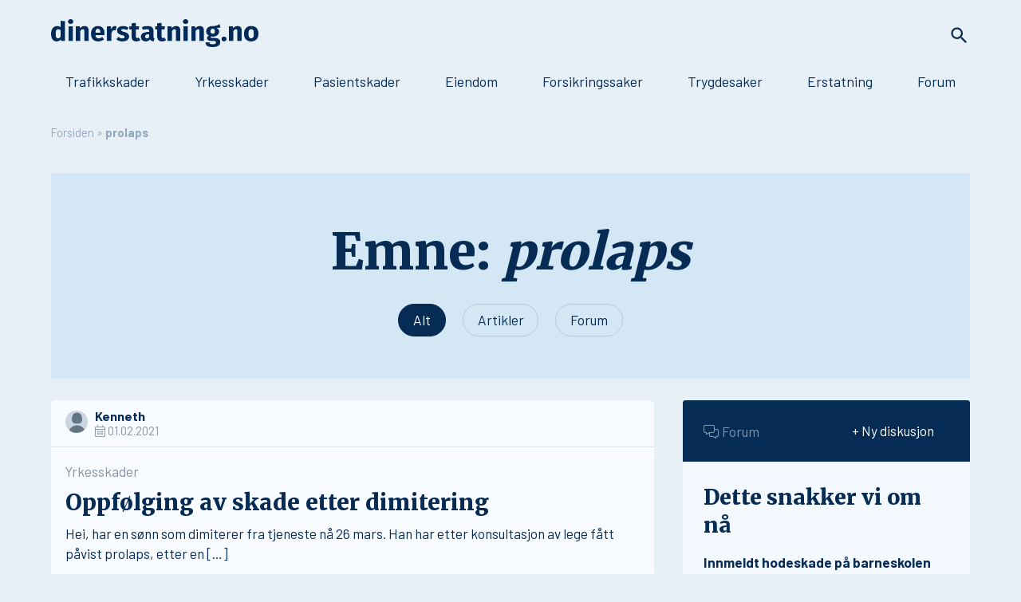

--- FILE ---
content_type: text/html; charset=UTF-8
request_url: https://dinerstatning.no/emne/prolaps/?type=all
body_size: 12944
content:
<!DOCTYPE html>
<html lang="en-US">
<head>

	
   <script type="6b6a4f406175d460dc726e61-text/javascript">
   dataLayer = [{
     'loggedIn': false,
     'postType': '',
          'sessionId': 'H864LGLEFM13'
   }];
   </script>

 <!-- Google Tag Manager -->
 <script type="6b6a4f406175d460dc726e61-text/javascript">(function(w,d,s,l,i){w[l]=w[l]||[];w[l].push({'gtm.start':
 new Date().getTime(),event:'gtm.js'});var
 f=d.getElementsByTagName(s)[0],
 j=d.createElement(s),dl=l!='dataLayer'?'&l='+l:'';j.async=true
 ;j.src=
 'https://www.googletagmanager.com/gtm.js?id='+i+dl;f.parentNode.insertBefore(j,f);
 })(window,document,'script','dataLayer','GTM-TXTTZR5');</script>
	<!-- End Google Tag Manager -->
	<meta charset="UTF-8">
	<meta http-equiv="X-UA-Compatible" content="IE=edge,chrome=1"> 
	<meta name="viewport" content="width=device-width, initial-scale=1.0">
	<link rel="icon" href="https://dinerstatning.no/wp-content/themes/dinerstatning/img/icon.png">
	
	<link rel="stylesheet" href="https://dinerstatning.no/wp-content/themes/dinerstatning/style.css">
	
	<link href="https://fonts.googleapis.com/css?family=Merriweather:900|Barlow:ital,wght@0,400;0,700;1,400;1,700&display=swap" rel="stylesheet">
	
	<link rel="stylesheet" href="https://pro.fontawesome.com/releases/v5.12.1/css/light.css" integrity="sha384-iUpVK/Fzq7teRSWAUmJsnlccV1OgC2fMpgreA8gxAm68UxbZPiMu3GP4IbKdKIUh" crossorigin="anonymous">
	<link rel="stylesheet" href="https://pro.fontawesome.com/releases/v5.12.1/css/fontawesome.css" integrity="sha384-k8n1hWo+b1vuRb6E3KATGC++lfNDnJTtJ6pS2BFF3tp/OshnO7uhzoOj/zJbGfwg" crossorigin="anonymous">
	<script src="https://dinerstatning.no/wp-content/themes/dinerstatning/modals/js/modernizr.custom.js" type="6b6a4f406175d460dc726e61-text/javascript"></script>
	
	
	
	<!-- This site is optimized with the Yoast SEO plugin v14.2 - https://yoast.com/wordpress/plugins/seo/ -->
	<title>prolaps &ndash; dinerstatning.no</title>
	<meta name="description" content="Artikler og forumtråder tagget med emnet &quot; prolaps &quot;" />
	<meta name="robots" content="index, follow" />
	<meta name="googlebot" content="index, follow, max-snippet:-1, max-image-preview:large, max-video-preview:-1" />
	<meta name="bingbot" content="index, follow, max-snippet:-1, max-image-preview:large, max-video-preview:-1" />
	<link rel="canonical" href="https://dinerstatning.no/emne/prolaps/" />
	<meta property="og:locale" content="en_US" />
	<meta property="og:type" content="article" />
	<meta property="og:title" content="prolaps &ndash; dinerstatning.no" />
	<meta property="og:description" content="Artikler og forumtråder tagget med emnet &quot; prolaps &quot;" />
	<meta property="og:url" content="https://dinerstatning.no/emne/prolaps/" />
	<meta property="og:site_name" content="dinerstatning.no" />
	<meta name="twitter:card" content="summary_large_image" />
	<script type="application/ld+json" class="yoast-schema-graph">{"@context":"https://schema.org","@graph":[{"@type":"WebSite","@id":"https://dinerstatning.no/#website","url":"https://dinerstatning.no/","name":"dinerstatning.no","description":"","potentialAction":[{"@type":"SearchAction","target":"https://dinerstatning.no/?s={search_term_string}","query-input":"required name=search_term_string"}],"inLanguage":"en-US"},{"@type":"CollectionPage","@id":"https://dinerstatning.no/emne/prolaps/#webpage","url":"https://dinerstatning.no/emne/prolaps/","name":"prolaps &ndash; dinerstatning.no","isPartOf":{"@id":"https://dinerstatning.no/#website"},"description":"Artikler og forumtr\u00e5der tagget med emnet \" prolaps \"","breadcrumb":{"@id":"https://dinerstatning.no/emne/prolaps/#breadcrumb"},"inLanguage":"en-US"},{"@type":"BreadcrumbList","@id":"https://dinerstatning.no/emne/prolaps/#breadcrumb","itemListElement":[{"@type":"ListItem","position":1,"item":{"@type":"WebPage","@id":"https://dinerstatning.no/","url":"https://dinerstatning.no/","name":"Forsiden"}},{"@type":"ListItem","position":2,"item":{"@type":"WebPage","@id":"https://dinerstatning.no/emne/prolaps/","url":"https://dinerstatning.no/emne/prolaps/","name":"prolaps"}}]}]}</script>
	<!-- / Yoast SEO plugin. -->


<link rel='dns-prefetch' href='//cdnjs.cloudflare.com' />
<link rel='dns-prefetch' href='//s.w.org' />
<link rel="alternate" type="application/rss+xml" title="dinerstatning.no &raquo; prolaps Tag Feed" href="https://dinerstatning.no/emne/prolaps/feed/" />
		<script type="6b6a4f406175d460dc726e61-text/javascript">
			window._wpemojiSettings = {"baseUrl":"https:\/\/s.w.org\/images\/core\/emoji\/12.0.0-1\/72x72\/","ext":".png","svgUrl":"https:\/\/s.w.org\/images\/core\/emoji\/12.0.0-1\/svg\/","svgExt":".svg","source":{"concatemoji":"https:\/\/dinerstatning.no\/wp-includes\/js\/wp-emoji-release.min.js?ver=5.4.18"}};
			/*! This file is auto-generated */
			!function(e,a,t){var n,r,o,i=a.createElement("canvas"),p=i.getContext&&i.getContext("2d");function s(e,t){var a=String.fromCharCode;p.clearRect(0,0,i.width,i.height),p.fillText(a.apply(this,e),0,0);e=i.toDataURL();return p.clearRect(0,0,i.width,i.height),p.fillText(a.apply(this,t),0,0),e===i.toDataURL()}function c(e){var t=a.createElement("script");t.src=e,t.defer=t.type="text/javascript",a.getElementsByTagName("head")[0].appendChild(t)}for(o=Array("flag","emoji"),t.supports={everything:!0,everythingExceptFlag:!0},r=0;r<o.length;r++)t.supports[o[r]]=function(e){if(!p||!p.fillText)return!1;switch(p.textBaseline="top",p.font="600 32px Arial",e){case"flag":return s([127987,65039,8205,9895,65039],[127987,65039,8203,9895,65039])?!1:!s([55356,56826,55356,56819],[55356,56826,8203,55356,56819])&&!s([55356,57332,56128,56423,56128,56418,56128,56421,56128,56430,56128,56423,56128,56447],[55356,57332,8203,56128,56423,8203,56128,56418,8203,56128,56421,8203,56128,56430,8203,56128,56423,8203,56128,56447]);case"emoji":return!s([55357,56424,55356,57342,8205,55358,56605,8205,55357,56424,55356,57340],[55357,56424,55356,57342,8203,55358,56605,8203,55357,56424,55356,57340])}return!1}(o[r]),t.supports.everything=t.supports.everything&&t.supports[o[r]],"flag"!==o[r]&&(t.supports.everythingExceptFlag=t.supports.everythingExceptFlag&&t.supports[o[r]]);t.supports.everythingExceptFlag=t.supports.everythingExceptFlag&&!t.supports.flag,t.DOMReady=!1,t.readyCallback=function(){t.DOMReady=!0},t.supports.everything||(n=function(){t.readyCallback()},a.addEventListener?(a.addEventListener("DOMContentLoaded",n,!1),e.addEventListener("load",n,!1)):(e.attachEvent("onload",n),a.attachEvent("onreadystatechange",function(){"complete"===a.readyState&&t.readyCallback()})),(n=t.source||{}).concatemoji?c(n.concatemoji):n.wpemoji&&n.twemoji&&(c(n.twemoji),c(n.wpemoji)))}(window,document,window._wpemojiSettings);
		</script>
		<style type="text/css">
img.wp-smiley,
img.emoji {
	display: inline !important;
	border: none !important;
	box-shadow: none !important;
	height: 1em !important;
	width: 1em !important;
	margin: 0 .07em !important;
	vertical-align: -0.1em !important;
	background: none !important;
	padding: 0 !important;
}
</style>
	<link rel='stylesheet' id='wp-block-library-css'  href='https://dinerstatning.no/wp-includes/css/dist/block-library/style.min.css?ver=5.4.18' type='text/css' media='all' />
<style id='wp-block-library-inline-css' type='text/css'>
.has-text-align-justify{text-align:justify;}
</style>
<link rel='stylesheet' id='dashicons-css'  href='https://dinerstatning.no/wp-includes/css/dashicons.min.css?ver=5.4.18' type='text/css' media='all' />
<link rel='stylesheet' id='jetpack_css-css'  href='https://dinerstatning.no/wp-content/plugins/jetpack/css/jetpack.css?ver=8.6.4' type='text/css' media='all' />
<script type="6b6a4f406175d460dc726e61-text/javascript" src='https://cdnjs.cloudflare.com/ajax/libs/jquery/3.3.1/jquery.min.js?ver=3.3.1'></script>
<script type="6b6a4f406175d460dc726e61-text/javascript" src='https://dinerstatning.no/wp-content/plugins/gravityforms/js/jquery.json.min.js?ver=2.4.21'></script>
<script type="6b6a4f406175d460dc726e61-text/javascript">
/* <![CDATA[ */
var gf_global = {"gf_currency_config":{"name":"Norwegian Krone","symbol_left":"Kr","symbol_right":"","symbol_padding":" ","thousand_separator":".","decimal_separator":",","decimals":2},"base_url":"https:\/\/dinerstatning.no\/wp-content\/plugins\/gravityforms","number_formats":[],"spinnerUrl":"https:\/\/dinerstatning.no\/wp-content\/plugins\/gravityforms\/images\/spinner.gif"};
/* ]]> */
</script>
<script type="6b6a4f406175d460dc726e61-text/javascript" src='https://dinerstatning.no/wp-content/plugins/gravityforms/js/gravityforms.min.js?ver=2.4.21'></script>
<script type="6b6a4f406175d460dc726e61-text/javascript" src='https://dinerstatning.no/wp-content/plugins/gravityforms/js/placeholders.jquery.min.js?ver=2.4.21'></script>
<link rel='https://api.w.org/' href='https://dinerstatning.no/wp-json/' />
<link rel="EditURI" type="application/rsd+xml" title="RSD" href="https://dinerstatning.no/xmlrpc.php?rsd" />
<link rel="wlwmanifest" type="application/wlwmanifest+xml" href="https://dinerstatning.no/wp-includes/wlwmanifest.xml" /> 
<style type='text/css'>img#wpstats{display:none}</style><style type="text/css">.recentcomments a{display:inline !important;padding:0 !important;margin:0 !important;}</style>	
	
</head>

<body class="archive tag tag-prolaps tag-152">
<!-- Google Tag Manager (noscript) -->
<noscript><iframe src="https://www.googletagmanager.com/ns.html?id=GTM-TXTTZR5" height="0" width="0" style="display:none;visibility:hidden"></iframe></noscript>
<!-- End Google Tag Manager (noscript) -->

<div class="md-modal md-effect-1" id="modal-1">
	<div class="md-content">
		<h3 class="modal-title">Message</h3>
		<div class="modal-content">
			<button class="md-close">Close me!</button>
		</div>
	</div>
</div>
<div class="md-overlay"></div><!-- the overlay element -->

<div class="hide" id="modal-new-account">
	
                <div class='gf_browser_chrome gform_wrapper' id='gform_wrapper_3' ><div id='gf_3' class='gform_anchor' tabindex='-1'></div><form method='post' enctype='multipart/form-data' target='gform_ajax_frame_3' id='gform_3'  action='/emne/prolaps/?type=all#gf_3'>
                        <div class='gform_body'><ul id='gform_fields_3' class='gform_fields top_label form_sublabel_below description_below'><li id='field_3_1'  class='gfield gfield_contains_required field_sublabel_below field_description_above gfield_visibility_visible' ><label class='gfield_label' for='input_3_1' >Brukernavn<span class='gfield_required'>*</span></label><div class='gfield_description' id='gfield_description_3_1'>Velg et brukernavn som vises offentlig i forumet når du publiserer tråder eller kommentarer.</div><div class='ginput_container ginput_container_text'><input name='input_1' id='input_3_1' type='text' value='' class='medium' maxlength='20' aria-describedby="gfield_description_3_1"   aria-required="true" aria-invalid="false" /></div></li><li id='field_3_3'  class='gfield gfield_contains_required field_sublabel_below field_description_below gfield_visibility_visible' ><label class='gfield_label' for='input_3_3' >E-postadresse<span class='gfield_required'>*</span></label><div class='ginput_container ginput_container_email'>
                            <input name='input_3' id='input_3_3' type='text' value='' class='medium'    aria-required="true" aria-invalid="false" />
                        </div></li><li id='field_3_6'  class='gfield gfield_contains_required field_sublabel_below field_description_below gfield_visibility_visible' ><label class='gfield_label gfield_label_before_complex'  >Passord<span class='gfield_required'>*</span></label><div class='ginput_container ginput_container_password'>
						<span id='input_3_6_1_container' class='medium'>
							<input type='password' name='input_6' id='input_3_6'   value=''   aria-required="true" aria-invalid="false" />
							<button type='button' onclick="if (!window.__cfRLUnblockHandlers) return false; javascript:gformToggleShowPassword(&quot;input_3_6&quot;);" label='Show Password' data-label-show='Show Password' data-label-hide='Hide Password' data-cf-modified-6b6a4f406175d460dc726e61-=""><span class='dashicons dashicons-hidden' aria-hidden='true'></span></button>
						</span>
						<div class='gf_clear gf_clear_complex'></div>
					</div></li><li id='field_3_7'  class='gfield hide-label gfield_contains_required field_sublabel_below field_description_below gfield_visibility_visible' ><label class='gfield_label'  >Bruksvilkår<span class='gfield_required'>*</span></label><div class='ginput_container ginput_container_checkbox'><ul class='gfield_checkbox' id='input_3_7'><li class='gchoice_3_7_1'>
								<input name='input_7.1' type='checkbox'  value='agree'  id='choice_3_7_1'   />
								<label for='choice_3_7_1' id='label_3_7_1'>Jeg har lest og er enig <a href="https://diners-7411.bolt65.servebolt.com/vilkar/" target="_blank">gjeldende bruksvilkår</a></label>
							</li></ul></div></li>
                            </ul></div>
        <div class='gform_footer top_label'> <input type='submit' id='gform_submit_button_3' class='gform_button button' value='Opprett bruker' onclick="if (!window.__cfRLUnblockHandlers) return false; if(window[&quot;gf_submitting_3&quot;]){return false;}  window[&quot;gf_submitting_3&quot;]=true;  " onkeypress="if (!window.__cfRLUnblockHandlers) return false; if( event.keyCode == 13 ){ if(window[&quot;gf_submitting_3&quot;]){return false;} window[&quot;gf_submitting_3&quot;]=true;  jQuery(&quot;#gform_3&quot;).trigger(&quot;submit&quot;,[true]); }" data-cf-modified-6b6a4f406175d460dc726e61-="" /> <input type='hidden' name='gform_ajax' value='form_id=3&amp;title=&amp;description=&amp;tabindex=0' />
            <input type='hidden' class='gform_hidden' name='is_submit_3' value='1' />
            <input type='hidden' class='gform_hidden' name='gform_submit' value='3' />
            
            <input type='hidden' class='gform_hidden' name='gform_unique_id' value='' />
            <input type='hidden' class='gform_hidden' name='state_3' value='WyJbXSIsIjIyMzE3MTE4ODRiNGFkNzg3MDFhMDAyYjA5ZDM5NWE5Il0=' />
            <input type='hidden' class='gform_hidden' name='gform_target_page_number_3' id='gform_target_page_number_3' value='0' />
            <input type='hidden' class='gform_hidden' name='gform_source_page_number_3' id='gform_source_page_number_3' value='1' />
            <input type='hidden' name='gform_field_values' value='' />
            
        </div>
                        </form>
                        </div>
                <iframe style='display:none;width:0px;height:0px;' src='about:blank' name='gform_ajax_frame_3' id='gform_ajax_frame_3' title='This iframe contains the logic required to handle Ajax powered Gravity Forms.'></iframe>
                <script type="6b6a4f406175d460dc726e61-text/javascript">jQuery(document).ready(function($){gformInitSpinner( 3, 'https://dinerstatning.no/wp-content/plugins/gravityforms/images/spinner.gif' );jQuery('#gform_ajax_frame_3').on('load',function(){var contents = jQuery(this).contents().find('*').html();var is_postback = contents.indexOf('GF_AJAX_POSTBACK') >= 0;if(!is_postback){return;}var form_content = jQuery(this).contents().find('#gform_wrapper_3');var is_confirmation = jQuery(this).contents().find('#gform_confirmation_wrapper_3').length > 0;var is_redirect = contents.indexOf('gformRedirect(){') >= 0;var is_form = form_content.length > 0 && ! is_redirect && ! is_confirmation;var mt = parseInt(jQuery('html').css('margin-top'), 10) + parseInt(jQuery('body').css('margin-top'), 10) + 100;if(is_form){jQuery('#gform_wrapper_3').html(form_content.html());if(form_content.hasClass('gform_validation_error')){jQuery('#gform_wrapper_3').addClass('gform_validation_error');} else {jQuery('#gform_wrapper_3').removeClass('gform_validation_error');}setTimeout( function() { /* delay the scroll by 50 milliseconds to fix a bug in chrome */ jQuery(document).scrollTop(jQuery('#gform_wrapper_3').offset().top - mt); }, 50 );if(window['gformInitDatepicker']) {gformInitDatepicker();}if(window['gformInitPriceFields']) {gformInitPriceFields();}var current_page = jQuery('#gform_source_page_number_3').val();gformInitSpinner( 3, 'https://dinerstatning.no/wp-content/plugins/gravityforms/images/spinner.gif' );jQuery(document).trigger('gform_page_loaded', [3, current_page]);window['gf_submitting_3'] = false;}else if(!is_redirect){var confirmation_content = jQuery(this).contents().find('.GF_AJAX_POSTBACK').html();if(!confirmation_content){confirmation_content = contents;}setTimeout(function(){jQuery('#gform_wrapper_3').replaceWith(confirmation_content);jQuery(document).scrollTop(jQuery('#gf_3').offset().top - mt);jQuery(document).trigger('gform_confirmation_loaded', [3]);window['gf_submitting_3'] = false;}, 50);}else{jQuery('#gform_3').append(contents);if(window['gformRedirect']) {gformRedirect();}}jQuery(document).trigger('gform_post_render', [3, current_page]);} );} );</script><script type="6b6a4f406175d460dc726e61-text/javascript"> jQuery(document).bind('gform_post_render', function(event, formId, currentPage){if(formId == 3) {if(!jQuery('#input_3_1+.ginput_counter').length){jQuery('#input_3_1').textareaCount(    {'maxCharacterSize': 20,    'originalStyle': 'ginput_counter',	 'truncate': true,	 'errorStyle' : '',    'displayFormat' : '#input of #max max characters'    });jQuery('input_3_1').next('.ginput_counter').attr('aria-live','polite');}} } );jQuery(document).bind('gform_post_conditional_logic', function(event, formId, fields, isInit){} );</script><script type="6b6a4f406175d460dc726e61-text/javascript"> jQuery(document).ready(function(){jQuery(document).trigger('gform_post_render', [3, 1]) } ); </script></div>
<a href="#" id="new-account-modal-trigger" class="hide md-trigger" data-modal="modal-1" data-modal-content="modal-new-account" data-modal-title="Ny konto">Ny konto</a>

<div class="hide" id="modal-forgot-password">
	<h2>Tilbakestill passord</h2>
	<p>{{FORM}}</p>
</div>
<div class="hide" id="modal-new-discussion">
		
				<p>Du må være innlogget for å publisere en ny diskusjon.</p><br />
		<div class="flex">
			<div><a href="https://dinerstatning.no/forum/?login=1" class="btn">Logg inn</a></div>
			<div><a href="#" class="btn" onclick="if (!window.__cfRLUnblockHandlers) return false; document.getElementById('new-account-modal-trigger').click()" data-cf-modified-6b6a4f406175d460dc726e61-="">Ny konto</a></div>
		</div>
		
	</div>	
<div id="header-wrapper">
	
	<header class="header">
		<div class="header__content">
			<div class="header__logo">
				<a href="https://dinerstatning.no">
					<img src="https://dinerstatning.no/wp-content/themes/dinerstatning/img//de-logo.png" alt="Logo">
				</a>
			</div>
			
			<div class="header__micelanious">
				<div class="header__icons-row">
					<div class="header__search-icon-container">
						<svg class="header__search-icon" viewBox="0 0 24 24">
							<path d="M9.5,3A6.5,6.5 0 0,1 16,9.5C16,11.11 15.41,12.59 14.44,13.73L14.71,14H15.5L20.5,19L19,20.5L14,15.5V14.71L13.73,14.44C12.59,15.41 11.11,16 9.5,16A6.5,6.5 0 0,1 3,9.5A6.5,6.5 0 0,1 9.5,3M9.5,5C7,5 5,7 5,9.5C5,12 7,14 9.5,14C12,14 14,12 14,9.5C14,7 12,5 9.5,5Z" />
						</svg>
					</div>
				</div>
			</div>


			<div class="header__search-box">
				<svg class="header__search-close-icon"viewBox="0 0 24 24">
					<path d="M19,6.41L17.59,5L12,10.59L6.41,5L5,6.41L10.59,12L5,17.59L6.41,19L12,13.41L17.59,19L19,17.59L13.41,12L19,6.41Z" />
				</svg>
				<div class="header__search-items">
					<form action="https://dinerstatning.no/" method="get">
						<input type="text" class="header__search-input" name="s" placeholder="Hva leter du etter?" value="">
						<input type="submit" value="Søk" class="header__search-button button">
					</form>
				</div>
			</div>
		</div>
	</header>
	<div id="fw-nav">
			<nav id="main-menu" class="header__nav"><ul id="menu-main-menu" class="header__nav-menu-main"><li id="menu-item-12" class="menu-item menu-item-type-taxonomy menu-item-object-category menu-item-12"><a href="https://dinerstatning.no/kategori/trafikkskader/">Trafikkskader</a></li>
<li id="menu-item-14" class="menu-item menu-item-type-taxonomy menu-item-object-category menu-item-14"><a href="https://dinerstatning.no/kategori/yrkesskader/">Yrkesskader</a></li>
<li id="menu-item-11" class="menu-item menu-item-type-taxonomy menu-item-object-category menu-item-11"><a href="https://dinerstatning.no/kategori/pasientskader/">Pasientskader</a></li>
<li id="menu-item-3291" class="menu-item menu-item-type-taxonomy menu-item-object-category menu-item-3291"><a href="https://dinerstatning.no/kategori/eiendom/">Eiendom</a></li>
<li id="menu-item-10" class="menu-item menu-item-type-taxonomy menu-item-object-category menu-item-10"><a href="https://dinerstatning.no/kategori/forsikringssaker/">Forsikringssaker</a></li>
<li id="menu-item-13" class="menu-item menu-item-type-taxonomy menu-item-object-category menu-item-13"><a href="https://dinerstatning.no/kategori/trygdesaker/">Trygdesaker</a></li>
<li id="menu-item-2789" class="menu-item menu-item-type-taxonomy menu-item-object-category menu-item-2789"><a href="https://dinerstatning.no/kategori/erstatning/">Erstatning</a></li>
<li id="menu-item-9" class="menu-item menu-item-type-post_type menu-item-object-page menu-item-9"><a href="https://dinerstatning.no/forum/">Forum</a></li>
</ul></nav>		</div>
</div>

<div class="container-fluid">
	<div class="row" id="breadcrumbs-wrapper">
	<div class="col-desktop-12 col-tablet-12 col-mobile-12">
		<p id="breadcrumbs"><span><span><a href="https://dinerstatning.no/">Forsiden</a> » <strong class="breadcrumb_last" aria-current="page">prolaps</strong></span></span></p>	</div>
	
	</div><div class="wrap row">
	<div id="title" class="col-desktop-12 col-tablet-12 col-mobile-12">
		
		<h1>Emne: <em>prolaps</em></h1>
		
				
		
		<ul class="inline categories">
					
							<li id="li-content-type-all"><a href="https://dinerstatning.no/emne/prolaps/?type=all" class="btn current">Alt</a></li>
								<li id="li-content-type-post"><a href="https://dinerstatning.no/emne/prolaps/?type=post" class="btn">Artikler</a></li>
								<li id="li-content-type-discussion"><a href="https://dinerstatning.no/emne/prolaps/?type=discussion" class="btn">Forum</a></li>
						
		</ul>

		
	</div>
</div>


<div class="wrap">
	
	<!--New Row--><div class="row article-grid"><div data-count="0" class="col-desktop-8 col-tablet-8 col-mobile-12">
<article class="excerpt excerpt-discussion">
	
	<div class="byline">
		<div class="row">
			<div class="col-desktop-6 col-tablet-6 col-mobile-6">
				<div class="flex start-xs">
	<div>
	<div class="uppc"><img src="https://dinerstatning.no/wp-content/themes/dinerstatning/img/avatar.png" alt="Avatar"></div>	</div>
	<div>
		<span class="meta author">Kenneth</span>
		<br />
		<span class="meta date"><i class="fal fa-calendar-alt"></i> 01.02.2021</span>
	</div>
</div>			</div>
			<div class="col-desktop-6 col-tablet-6 col-mobile-6" style="text-align: right;">
											</div>
		</div>
	</div>
	
	<div class="post-excerpt-content">
				<span class="category-title">
		Yrkesskader</span><br />
				
		<a href="https://dinerstatning.no/forum/yrkesskader/oppfolging-av-skade-etter-dimitering/">		
			<h2>Oppfølging av skade etter dimitering</h2>
			<p>Hei, har en sønn som dimiterer fra tjeneste nå 26 mars. Han har etter konsultasjon av lege fått påvist prolaps, etter en [&hellip;]</p>
		</a>
		
		<div class="excerpt-footer">
			<div class="row">
				<div class="col-desktop-4 col-tablet-4 col-mobile-4">
					<div class="meta-valign">
						<i class="fal fa-comment-alt-lines"></i> 1 svar						<a href="https://dinerstatning.no/forum/yrkesskader/oppfolging-av-skade-etter-dimitering/" class="lawyer-replied"><i class="fal fa-comment-alt-edit"></i> Bli med i diskusjonen</a>
					</div>
				</div>
				<div class="col-desktop-8 col-tablet-8 col-mobile-8" style="text-align: right;">
					<div>
						<a href="https://dinerstatning.no/emne/prolaps/" class="tag">prolaps</a>
					</div>
				</div>
			</div>
		</div>
	</div>
	
</article></div><div data-count="0" class="col-desktop-4 col-tablet-4 col-mobile-12">
<div class="widget featured-discussions-widget">
	<div class="widget-header flex">
		<div>
			<span class="title"><a href="https://dinerstatning.no/forum/"><i class="fal fa-comments-alt"></i> Forum</a></span>
		</div>
		<div>
			<a href="#" class="btn md-trigger" data-modal="modal-1" data-modal-content="modal-new-discussion" data-modal-title="Start en ny tråd">+ Ny diskusjon</a>		</div>
	</div>
	<h3>Dette snakker vi om nå</h3>

	
<article class="excerpt excerpt-small excerpt-discussion">
	
	<div class="row">
		
		<div class="col-desktop-12 col-tablet-12 col-mobile-12 post-excerpt-content">
	
			<a href="https://dinerstatning.no/forum/yrkesskader/innmeldt-hodeskade-pa-barneskolen/">		
				<h2>Innmeldt hodeskade på barneskolen</h2>
			</a>
			
			<div class="excerpt-footer">
				<div class="flex start-xs">
					<div style="margin-right:2rem;">
						<i class="fal fa-comment-alt-lines"></i> 1 svar						<a href="https://dinerstatning.no/forum/yrkesskader/innmeldt-hodeskade-pa-barneskolen/" class="lawyer-replied"><i class="fal fa-comment-alt-edit"></i> Bli med i diskusjonen</a>
					</div>
					<div>
						<i class="fal fa-eye"></i> 1 følgere					</div>
				</div>
			</div>
		
		</div>
		
	</div>
	
</article>
<article class="excerpt excerpt-small excerpt-discussion">
	
	<div class="row">
		
		<div class="col-desktop-12 col-tablet-12 col-mobile-12 post-excerpt-content">
	
			<a href="https://dinerstatning.no/forum/trygdesaker/ufor-ungufor/">		
				<h2>ufør/ungufør</h2>
			</a>
			
			<div class="excerpt-footer">
				<div class="flex start-xs">
					<div style="margin-right:2rem;">
						<i class="fal fa-comment-alt-lines"></i> Ingen svar											</div>
					<div>
						<i class="fal fa-eye"></i> 1 følgere					</div>
				</div>
			</div>
		
		</div>
		
	</div>
	
</article>
<article class="excerpt excerpt-small excerpt-discussion">
	
	<div class="row">
		
		<div class="col-desktop-12 col-tablet-12 col-mobile-12 post-excerpt-content">
	
			<a href="https://dinerstatning.no/forum/trygdesaker/ung-ufore-og-flytting-til-utlandet-med-legeerklaering/">		
				<h2>Ung uføre og flytting til utlandet med legeerklæring</h2>
			</a>
			
			<div class="excerpt-footer">
				<div class="flex start-xs">
					<div style="margin-right:2rem;">
						<i class="fal fa-comment-alt-lines"></i> Ingen svar											</div>
					<div>
						<i class="fal fa-eye"></i> 1 følgere					</div>
				</div>
			</div>
		
		</div>
		
	</div>
	
</article>
<article class="excerpt excerpt-small excerpt-discussion">
	
	<div class="row">
		
		<div class="col-desktop-12 col-tablet-12 col-mobile-12 post-excerpt-content">
	
			<a href="https://dinerstatning.no/forum/trygdesaker/ta-med-uforetrygd-til-kambodsja/">		
				<h2>Ta med uføretrygd til Kambodsja</h2>
			</a>
			
			<div class="excerpt-footer">
				<div class="flex start-xs">
					<div style="margin-right:2rem;">
						<i class="fal fa-comment-alt-lines"></i> Ingen svar											</div>
					<div>
						<i class="fal fa-eye"></i> 1 følgere					</div>
				</div>
			</div>
		
		</div>
		
	</div>
	
</article>
<article class="excerpt excerpt-small excerpt-discussion">
	
	<div class="row">
		
		<div class="col-desktop-12 col-tablet-12 col-mobile-12 post-excerpt-content">
	
			<a href="https://dinerstatning.no/forum/trygdesaker/ung-ufor-2/">		
				<h2>Ung ufør</h2>
			</a>
			
			<div class="excerpt-footer">
				<div class="flex start-xs">
					<div style="margin-right:2rem;">
						<i class="fal fa-comment-alt-lines"></i> 2 svar						<a href="https://dinerstatning.no/forum/trygdesaker/ung-ufor-2/" class="lawyer-replied"><i class="fal fa-comment-alt-edit"></i> Bli med i diskusjonen</a>
					</div>
					<div>
						<i class="fal fa-eye"></i> 2 følgere					</div>
				</div>
			</div>
		
		</div>
		
	</div>
	
</article>	
</div>
	
</div></div><!--End Row-->
</div>

<footer>
	<div class="container-fluid">
		<div class="row">
			<div class="col-desktop-2 col-tablet-2 col-mobile-12">
				<img src="https://dinerstatning.no/wp-content/themes/dinerstatning/img/de-logo-white.png" alt="Dinerstatning.no logo">
			</div>
			<div class="col-desktop-9 col-tablet-9 col-mobile-12 col-desktop-offset-1 col-tablet-offset-1">
				<h3>Om dinerstatning.no</h3>
				
				<p>Dinerstatning.no utgis av Advokatfirmaet Halvorsen & Co. Nettsiden setter fokus på personer som er skadet og har krav på erstatning etter yrkesskade, yrkessykdom, trafikkulykke, fritidsulykke eller pasientskade.</p> 

				<p>På dinerstatning.no får du nyttige råd og ny kunnskap om dine rettigheter. Du kan også lese ekte historier om mennesker som med hjelp av advokat har tatt opp kampen om erstatningen de hadde krav på.</p>

				<p><a href="https://dinerstatning.no/personvern/">Les mer om hvordan dinerstatning.no håndterer dine personopplysninger i vår personvernerklæring</a>.</p>
			</div>
			
		</div>
		
	</div>
	<div class="container-fluid" style="margin-top:2em">	
		<div class="row">
			<div class="col-desktop-2 col-tablet-2 col-mobile-12">

			</div>
			<div class="col-desktop-9 col-tablet-9 col-mobile-12 col-desktop-offset-1 col-tablet-offset-1">
				<h3>Om Halvorsen & Co</h3>

				<p>Advokatfirmaet Halvorsen & Co er et av Norges største advokatfirmaer med spesialkompetanse på erstatningsrett.</p>
				<p>Gjennom mer enn 30 år har våre klienter fått utbetalt flere milliarder kroner i erstatning etter yrkesskade, yrkessykdom, trafikkulykke, fritidsulykke og pasientskade.</p>
				<p>Alle våre advokater har lang erfaring, og hjelper klienter over hele landet fra firmaets kontorer i Lillestrøm, Ski, Jessheim og Aurskog.</p>
				<p><a href="https://halvorsenco.no/personvern/" target="_blank">Les mer om hvordan halvorsenco.no håndterer dine personopplysninger i vår personvernerklæring.</a></p>
			</div>
		</div>
	</div>

</footer>
<style>
#gform_confirmation_wrapper_1 {
    position: fixed;
    top: 50%;
    left: 50%;
    background: white;
    width: 500px;
    max-width: 95vw;
    max-height: 95vh;
    overflow: scroll;
    transform: translate(-50%, -50%);
    padding: 3rem;
    border-radius: 0.4em;
	z-index: 9999;
}
body.show-overlay .md-overlay {
	visibility: visible;
	opacity: 1;
}
body.show-overlay {
	height: 100vh;
	width: 100vw;
	overflow: hidden;
}
</style>
<!-- classie.js by @desandro: https://github.com/desandro/classie -->
<script src="https://dinerstatning.no/wp-content/themes/dinerstatning/modals/js/classie.js" type="6b6a4f406175d460dc726e61-text/javascript"></script>
<script src="https://dinerstatning.no/wp-content/themes/dinerstatning/modals/js/modalEffects.js" type="6b6a4f406175d460dc726e61-text/javascript"></script>
<!-- for the blur effect -->
<!-- by @derSchepp https://github.com/Schepp/CSS-Filters-Polyfill -->
<script type="6b6a4f406175d460dc726e61-text/javascript">
// this is important for IEs
var polyfilter_scriptpath = '/js/';
</script>
<script src="https://dinerstatning.no/wp-content/themes/dinerstatning/modals/js/cssParser.js" type="6b6a4f406175d460dc726e61-text/javascript"></script>
<script src="https://dinerstatning.no/wp-content/themes/dinerstatning/modals/js/css-filters-polyfill.js" type="6b6a4f406175d460dc726e61-text/javascript"></script>
<div id="cf-overlay"></div>
</div><!-- container-fluid end -->
<div id="mnav-trigger">
<div>
<span>Meny <i class="fal fa-bars"></i></span>
<span class="hide">Lukk <i class="fal fa-bars"></i></span>
</div>
</div>
<script type="6b6a4f406175d460dc726e61-text/javascript">
function confirmReport(t){var e=location.protocol+"//"+location.host;jQuery.ajax({url:e+"/wp-admin/admin-ajax.php",type:"POST",cache:!1,dataType:"JSON",data:{action:"confirm_report",nonce:'c10a51d667',locationID:t},beforeSend:function(){$("body").addClass("loading")},success:function(t){console.log(t),$("body").removeClass("loading"),$(".md-overlay").click(),toastr.info('Innholdet ble rapportert "'+t.title+'"',"Varsling"),dataLayer.push({event:"GAEvent",eventCategory:"report content",eventAction:t.type,eventLabel:t.id,eventValue:10,nonInteraction:!1})},error:function(t){console.log(t),$("body").removeClass("loading")}})}history.replaceState&&history.replaceState(null,"",location.pathname+location.search.replace(/[\?&]action=[^&]+/,"").replace(/^&/,"?")+location.hash),$(".md-trigger").click(function(t){t.preventDefault(),console.log("click");var e=$(this).data("modal-title"),o=$(this).data("modal-content"),n=$("#"+o).html();$("#modal-1 .modal-content").html(n),$("#modal-1 .modal-title").text(e),"modal-login"==o&&$("#user_login").focus(),"modal-new-discussion"==o&&($("#editor").trumbowyg("destroy"),$("#editor").trumbowyg({lang:"no_nb",btns:[["formatting"],["strong","em","del"],["link"],["unorderedList","orderedList"],["removeformat"]],removeformatPasted:!0,tagsToRemove:["script","link","style","div","table","iframe","object"],autogrow:!0,minimalLinks:!0,defaultLinkTarget:"_blank"}),$("#trumbowyg-icons").css("visibility","visible")),dataLayer.push({event:"GAEvent",eventCategory:"modal",eventAction:"open",eventLabel:o,eventValue:10,nonInteraction:!1})}),$("[data-action]").click(function(t){t.preventDefault();var e=$(this).data("action"),o=$(this).data("id"),n=location.protocol+"//"+location.host;jQuery.ajax({url:n+"/wp-admin/admin-ajax.php",type:"POST",cache:!1,dataType:"JSON",data:{action:e,nonce:'c10a51d667',locationID:o},beforeSend:function(){},success:function(t){if(console.log(t),"initiate_report"==e){if("post"==t.type)var o='<p><strong>Rapporter tråden <em>"'+t.title+'"</em></strong></p>',n="";else o="<p><strong>Rapporter kommentar</strong></p>",n='<div class="report-content"><p>"'+t.content+'"</p></div>';var a='<div id="report-form">'+o+n+('<button class="button confirm-report" onclick="confirmReport(`'+t.id+'`)">Send rapport</button>')+"</div>";setTimeout(function(){$("#modal-1 .report-form-container").html(a)},2e3)}"follow"!=e&&"unfollow"!=e||($('.follow-button[data-id="'+t.id+'"]').each(function(){$(this).toggleClass("hide")}),"follow"==e&&toastr.info('Du følger nå "'+t.title+'"',"Varsling"),"unfollow"==e&&toastr.info('Sluttet å følge "'+t.title+'"',"Varsling")),"like"!=e&&"unlike"!=e||($('.like-button[data-id="'+t.id+'"]').each(function(){$(this).toggleClass("hide")}),"like"==e&&toastr.info('Du likte kommentaren til "'+t.comment_author+'"',"Varsling"),"unlike"==e&&toastr.info('Sluttet å like kommentaren til "'+t.comment_author+'"',"Varsling"),$(".likes-count[data-id='"+t.id+"']").each(function(){$(this).text(t.count)})),dataLayer.push({event:"GAEvent",eventCategory:t.type,eventAction:e,eventLabel:t.id,eventValue:10,nonInteraction:!1})},error:function(t){console.log(t)}})});
history.replaceState && history.replaceState(
  null, '', location.pathname + location.search.replace(/[\?&]verification_cs=[^&]+/, '').replace(/^&/, '?')
);
</script>
<script type="6b6a4f406175d460dc726e61-text/javascript" id="php-dependent">
	
		function loadLeadFormStepTwo() {
		$("body").addClass("show-overlay");
		$("#gform_confirmation_wrapper_1").append('<div id="lfsp-t" style="margin-top:3rem;"><h3>Hjelp oss med litt mer informasjon om saken din:</h3><form id="lead-form-optional"><input type="hidden" name="session_id" value="R7L4D83HA5QZ"><div class="lead-form-optional-field hide" id="lfof-when" style="margin:1rem 0"><label for="when" class="main-label">Når skjedde ulykken?</label><input type="text" name="when" id="lfs-field-when" placeholder="F.eks. Sommeren 2012" value=""></div><div class="lead-form-optional-field hide" id="lfof-accident" style="margin:1rem 0"><label for="accident" class="main-label">Ble du skadet i en ulykke?</label><div class="radio-label"><input type="radio" name="accident" id="lfs-field-accident-true" value="Ja"><label for="lfs-field-accident-true">Ja</label><input type="radio" name="accident" id="lfs-field-accident-false" value="Nei"><label for="lfs-field-accident-false">Nei</label></div></div><div class="lead-form-optional-field hide" id="lfof-nav_approved" style="margin:1rem 0"><label for="nav_approved" class="main-label">Er yrkesskaden godkjent av NAV?</label><div class="radio-label"><input type="radio" name="nav_approved" id="lfs-field-nav_approved-true" value="Ja"><label for="lfs-field-nav_approved-true">Ja</label><input type="radio" name="nav_approved" id="lfs-field-nav_approved-false" value="Nei"><label for="lfs-field-nav_approved-false">Nei</label></div></div><div class="lead-form-optional-field hide" id="lfof-description" style="margin:1rem 0"><label for="description" class="main-label">Hvordan ble du skadet?</label><input type="text" name="description" id="lfs-field-description" placeholder="" value=""></div><button type="submit" class="button">Send henvendelse</button></form></div>');
		$("#gform_confirmation_message_1").hide();
		var leadForm = $("#lead-form-optional");
		var subjectId = $("#inquiry-subject-id").text();
		console.log("Talking about ["+subjectId+"]");
		
		
		if (subjectId == "Skadet i trafikkulykke") {
			// When
			leadForm.find("#lfof-when").removeClass("hide");
		}
		
		if (subjectId == "Skadet på jobb") {
			// When
			leadForm.find("#lfof-when label.main-label").text("Når skjedde skaden?");
			leadForm.find("#lfof-when").removeClass("hide");
			
			// Accident
			leadForm.find("#lfof-accident").removeClass("hide");
			
			// NAV Approved
			leadForm.find("#lfof-nav_approved").removeClass("hide");
		}
		
		if (subjectId == "Syk på jobb") {
			// When
			leadForm.find("#lfof-when label.main-label").text("Når ble sykdommen påvist?");
			leadForm.find("#lfof-when").removeClass("hide");
			
			// NAV Approved
			leadForm.find("#lfof-nav_approved label.main-label").text("Er yrkessykdommen godkjent av NAV?");
			leadForm.find("#lfof-nav_approved").removeClass("hide");
		}
		
		if (subjectId == "Andre skader") {
			// When
			leadForm.find("#lfof-when label.main-label").text("Når ble du skadet?");
			leadForm.find("#lfof-when").removeClass("hide");
			
			// Description
			leadForm.find("#lfof-description label.main-label").text("Hvordan ble du skadet?");
			leadForm.find("#lfof-description").removeClass("hide");
		}
		
		if (subjectId == "Andre saker") {
			// Description
			leadForm.find("#lfof-description label.main-label").text("Hva slags sak gjelder det?");
			leadForm.find("#lfof-description").removeClass("hide");
		}
		
		$(".md-overlay").click(function() {
			$("body").removeClass("show-overlay");
			$("#gform_confirmation_wrapper_1").hide();
		});
		
		$("form#lead-form-optional").submit(function(e) {
			e.preventDefault();
			var leadForm = $("form#lead-form-optional");
			var formData = leadForm.serialize();
			var formDataArray = leadForm.serializeArray();
			var formDataJSON = JSON.stringify(formDataArray);
			console.log(formDataJSON);
			
			var root = location.protocol + '//' + location.host;
			jQuery.ajax({
		 		url: root+'/wp-admin/admin-ajax.php',
		 		type: "POST",
		 		cache: false,
		 		dataType : 'JSON',
		 		data:{
		 			action: 'submit_lead_form_optional',
		 			form_data: formDataJSON,
		 			description: $('#lfs-field-description').val(),
		 			when: $('#lfs-field-when').val(),
		 			accident: $('#lfof-accident input[name=accident]:checked').val(),
		 			navApproved: $('#lfof-nav_approved input[name=nav_approved]:checked').val(),
		 		},
		 		beforeSend:function(){
		 			// Add loading animation to button
		 			leadForm.find("button[type=submit]").html('<i class="fal fa-circle-notch fa-spin"></i> Laster...');
		 		},
		 		success:function(res){
		 			console.log(res);
		 			$("#gform_confirmation_message_1").show();
		 			$("#lfsp-t").hide();
		 			leadForm.fadeOut(); // hide form
		 			
		 			dataLayer.push({
						'event': 'GAEvent',
						'eventCategory': 'form',
						'eventAction': 'submit',
						'eventLabel': 'contact me form - step 2',
						'eventValue': 50,
						'nonInteraction': false
					});
		 		},
		 		error:function(error){
			 		console.log(error);
			 		leadForm.find("button[type=submit]").html('Lagre');
		 		}
		 	});
		});
		
	}
	
    //FORM GTM
    jQuery(document).ready(function(){

       $(".gform_wrapper input, .gform_wrapper select").focus(function() {

         var formId = $(".gform_wrapper").attr("ID").replace ( /[^\d.]/g, '' );
         var field_id = $(this).attr("ID");
         var formName = "form #"+formId;
         var conversionValue = 3;

          if(formId == 1) {
               formName = 'contact me form';
          }
          if(formId == 2) {
               formName = 'didnt find what i was looking for';
          }
          if(formId == 3) {
               formName = 'register account';
          }

             dataLayer.push({
               'event': 'GAEvent',
               'eventCategory': 'form',
               'eventAction': 'field focus',
               'eventLabel': formName + " " + field_id,
               'eventValue': conversionValue,
               'nonInteraction': false
             });

       })

        jQuery(document).bind('gform_confirmation_loaded', function(event, formId){

         var formName = "form #"+formId;
         var conversionValue = 0;

          if(formId == 1) {
               var formName = 'contact me form';
                                    var conversionValue = 200;
                                       loadLeadFormStepTwo();
                       }
          if(formId == 2) {
	          var formName = 'didnt find what i was looking for';
	          var conversionValue = 50;
	      }
          if(formId == 3) {
             var formName = 'register account';
	          var conversionValue = 100;
          }

             dataLayer.push({
               'event': 'GAEvent',
               'eventCategory': 'form',
               'eventAction': 'submit',
               'eventLabel': formName,
               'eventValue': conversionValue,
               'nonInteraction': false
             });

        });
        jQuery(document).on('gform_post_render', function(e) {
         if ( jQuery('.validation_message').length > 0 ) {
          var form_id = $(".gform_wrapper").attr("ID").replace ( /[^\d.]/g, '' );
          var formName = "form #"+form_id;
          var conversionValue = 1;
          if(form_id == 1) {
               formName = 'contact me form';
          }
          if(formId == 2) {
	          var formName = 'didnt find what i was looking for';
	      }
          if(formId == 3) {
             var formName = 'register account';
          }
           $(".validation_message").each(function(){
                 var a = $(this).closest("li").attr("ID");
                 dataLayer.push({
                   'event': 'GAEvent',
                   'eventCategory': 'form',
                   'eventAction': 'error',
                   'eventLabel': formName + " " + a,
                   'eventValue': conversionValue,
                   'nonInteraction': true
                 });
           });
         }
      });
      /*Search*/
     $(".header__search-icon").click(function(){
       var conversionValue = 5;
       dataLayer.push({
         'event': 'GAEvent',
         'eventCategory': 'search',
         'eventAction': 'open',
         'eventValue': conversionValue,
         'nonInteraction': false
       });
     });
     $(".header__search-close-icon").click(function(){
       var conversionValue = 1;
       dataLayer.push({
         'event': 'GAEvent',
         'eventCategory': 'search',
         'eventAction': 'close',
         'eventValue': conversionValue,
         'nonInteraction': false
       });
     });
     $(".header__search-button").click(function(){
       conversionValue = 25;
       var key_word = $(this).closest('input').val();
       dataLayer.push({
         'event': 'GAEvent',
         'eventCategory': 'search',
         'eventAction': 'submit',
         'eventLabel': key_word,
         'eventValue': conversionValue,
         'nonInteraction': false
       });
     });
     /*NAV*/
     $(".header__nav-menu-button-icon").click(function(){
       conversionValue = 5;
       dataLayer.push({
         'event': 'GAEvent',
         'eventCategory': 'navigation',
         'eventAction': 'open',
         'eventValue': conversionValue,
         'nonInteraction': false
       });
     });
     $(".header__nav-menu-button-icon .close").click(function(){
       conversionValue = 1;
       dataLayer.push({
         'event': 'GAEvent',
         'eventCategory': 'navigation',
         'eventAction': 'close',
         'eventValue': conversionValue,
         'nonInteraction': false
       });
     });
$('.header__search-icon').click(function(){
      $('.header__search-box').addClass("show-flex");
      $('body').addClass('search-open');
      $(".header__search-input").focus();
});
$('.header__search-close-icon').click(function(){
    $('.header__search-box').removeClass('show-flex')
    $('body').removeClass('search-open');
  })
});
$('#state_1 > button.help__content-button.found').click(function(){
  conversionValue = 10;
  dataLayer.push({
    'event': 'GAEvent',
    'eventCategory': 'search',
    'eventAction': 'click',
    'eventValue': 'found',
    'nonInteraction': false
  });

});
</script><style>
body #cf-overlay {
	background: rgba(0, 30, 62, 0);
	width: 20vw;
    height: calc(100% + 15rem);
    position: fixed;
    display: none;
}
body.mobile-nav-open #cf-overlay {
	content: '';
    background: rgba(0, 30, 62, 0.95);
    top: 0;
    left: 0;
    width: 100vw;
    height: 100vh;
    z-index: 99;
    display: block;
}

body.search-open #cf-overlay {
	display: none;
}
body.mobile-nav-open {
	overflow: hidden;
    height: 100vh;
}
body.mobile-nav-open nav#main-menu {
	display: block;
    position: fixed;
    z-index: 999;
    text-align: center;
    background: #102d4e;
    width: 300px;
    max-width: 95vw;
    max-height: 80vh;
    overflow-y: scroll;
    border-radius: 0.5em;
    left: 50%;
    top: 50%;
    transform: translate(-50%, -50%);
    padding: 2rem;
}
body.mobile-nav-open #header-wrapper {
	z-index: 999;
}
body.mobile-nav-open .header__nav-menu-main {
    flex-direction: column;
}
body.mobile-nav-open #main-menu li.menu-item {
    margin: 0.5em 0;
}
body.mobile-nav-open #main-menu ul li a {
    padding: 1rem 3rem;
    display: inline-block;
    width: 100%;
    font-weight: bold;
    color: #d7e1f5;
}
body.mobile-nav-open #main-menu ul li.current-menu-item a, body.mobile-nav-open #main-menu ul li a:hover {
	background: transparent!important;
	color: #8cc1ff!important;
}

#mnav-trigger {
	position: fixed;
    bottom: -5rem;
    left: -5rem;
    opacity: 0;
    background: #062c56;
    color: white;
    padding: 0.8rem 1.2rem;
    border-radius: 0.5rem;
    display: none;
    z-index: 99999;
    box-shadow: 5px -5px 10px rgba(1, 19, 43, 0.3);
    transition: all .3s ease;
    font-size: 17pt;
}
#mnav-trigger.inview {
    bottom: 2rem;
    left: 2rem;
    opacity: 1;
}

@media (max-width:800px) {
	.header nav{
		display: none;
	}
	#mnav-trigger {
		display: block;
	}
	#breadcrumbs-wrapper ul.clean li {
		margin: 0;
	}
	#userbar a {
    	padding: 0.5rem 0.7rem;
    }
    .uppc {
	    display: none;
	}
	.md-content > div {
    	padding: 15px 20px 30px;
    }
}

</style>



<script type="6b6a4f406175d460dc726e61-text/javascript">
$("#mnav-trigger").addClass('inview');
var lastScrollTop = 0;
$(window).scroll(function(event){
   var st = $(this).scrollTop();
   if (st > lastScrollTop && st > 90){
       $("#mnav-trigger").removeClass('inview');
   } else {
      $("#mnav-trigger").addClass('inview');
   }
   lastScrollTop = st;
});

function toggleMobileNav() {
	$("body").toggleClass("mobile-nav-open");
	$("#mnav-trigger span").each(function() {
		$(this).toggleClass("hide");
	});
	dataLayer.push({
		'event': 'GAEvent',
		'eventCategory': 'navigation',
		'eventAction': 'toggle',
		'eventValue': 5,
		'nonInteraction': false
	});
}

$("#mnav-trigger").click(function() {
	toggleMobileNav();
});
$("#cf-overlay").click(function() {
	toggleMobileNav();
});
</script>
<script type="6b6a4f406175d460dc726e61-text/javascript" src='https://dinerstatning.no/wp-includes/js/wp-embed.min.js?ver=5.4.18'></script>
<script type="6b6a4f406175d460dc726e61-text/javascript" src='https://dinerstatning.no/wp-content/plugins/gravityforms/js/jquery.textareaCounter.plugin.min.js?ver=2.4.21'></script>
<script type="6b6a4f406175d460dc726e61-text/javascript" src='https://stats.wp.com/e-202604.js' async='async' defer='defer'></script>
<script type="6b6a4f406175d460dc726e61-text/javascript">
	_stq = window._stq || [];
	_stq.push([ 'view', {v:'ext',j:'1:8.6.4',blog:'177681902',post:'0',tz:'1',srv:'dinerstatning.no'} ]);
	_stq.push([ 'clickTrackerInit', '177681902', '0' ]);
</script>
<script src="https://dinerstatning.no/wp-content/themes/dinerstatning/trumbowyg/dist/trumbowyg.min.js" type="6b6a4f406175d460dc726e61-text/javascript"></script>
<script type="6b6a4f406175d460dc726e61-text/javascript" src="https://dinerstatning.no/wp-content/themes/dinerstatning/trumbowyg/dist/langs/no_nb.min.js"></script>
<script src="/cdn-cgi/scripts/7d0fa10a/cloudflare-static/rocket-loader.min.js" data-cf-settings="6b6a4f406175d460dc726e61-|49" defer></script></body>
</html>

--- FILE ---
content_type: text/css
request_url: https://dinerstatning.no/wp-content/themes/dinerstatning/style.css
body_size: 14138
content:
/*
Theme Name: DinErstatning
Theme URI: https://advhi.no
Author: Sail AS
Author URI: https://sail.no
Description: Skreddersydd WordPress-mal laget for Advokatfirmaet Helland Ingebrigtsen DA, av Sail AS.
Version: 1.0
Text Domain: dinerstatning
Licence: Copyright, ADVOKATFIRMAET HELLAND INGEBRIGTSEN DA
*/

/*! normalize.css v8.0.1 | MIT License | github.com/necolas/normalize.css */

/* General styles for the modal */

/* 
Styles for the html/body for special modal where we want 3d effects
Note that we need a container wrapping all content on the page for the 
perspective effects (not including the modals and the overlay).
*/
.md-perspective,
.md-perspective body {
	height: 100%;
	overflow: hidden;
}

.md-perspective body  {
	background: #222;
	-webkit-perspective: 600px;
	-moz-perspective: 600px;
	perspective: 600px;
}

.container {
	background: #e74c3c;
	min-height: 100%;
}

.md-modal {
	position: fixed;
    top: 50%;
    left: 50%;
    width: auto;
	max-width: 95vw;
    min-width: 300px;
    height: auto;
    z-index: 2000;
    visibility: hidden;
    -webkit-backface-visibility: hidden;
    -moz-backface-visibility: hidden;
    backface-visibility: hidden;
    -webkit-transform: translateX(-50%) translateY(-50%);
    -moz-transform: translateX(-50%) translateY(-50%);
    -ms-transform: translateX(-50%) translateY(-50%);
    transform: translateX(-50%) translateY(-50%);
}

.md-show {
	visibility: visible;
}

.md-overlay {
	position: fixed;
	width: 100%;
	height: 100%;
	visibility: hidden;
	top: 0;
	left: 0;
	z-index: 1000;
	opacity: 0;
	background: rgba(0, 30, 62, 0.35);
	-webkit-transition: all 0.3s;
	-moz-transition: all 0.3s;
	transition: all 0.3s;
}

.md-show ~ .md-overlay {
	opacity: 1;
	visibility: visible;
}

/* Content styles */
.md-content {
	background: white;
	position: relative;
	border-radius: 3px;
	margin: 0 auto;
	overflow: hidden;
}

.md-content h3 {
	margin: 0;
    padding: 1.5rem 4rem;
    text-align: center;
    font-size: inherit;
    font-weight: normal;
    background: #e6f3ff;
    border-radius: 3px 3px 0 0;
}

.md-content > div {
	padding: 15px 40px 30px;
	margin: 0;
	font-weight: 300;
	font-size: 1.15em;
	max-height: 80vh;
    overflow-y: scroll;
    overflow-x: hidden;
}

.md-content > div ul {
	margin: 0;
}

.md-content > div ul li {
	padding: 5px 0;
}

.md-content button {
	display: block;
	margin: 0 auto;
	font-size: 0.8em;
}

/* Individual modal styles with animations/transitions */

/* Effect 1: Fade in and scale up */
.md-effect-1 .md-content {
	-webkit-transform: scale(0.7);
	-moz-transform: scale(0.7);
	-ms-transform: scale(0.7);
	transform: scale(0.7);
	opacity: 0;
	-webkit-transition: all 0.3s;
	-moz-transition: all 0.3s;
	transition: all 0.3s;
}

.md-show.md-effect-1 .md-content {
	-webkit-transform: scale(1);
	-moz-transform: scale(1);
	-ms-transform: scale(1);
	transform: scale(1);
	opacity: 1;
}

/* Effect 2: Slide from the right */
.md-effect-2 .md-content {
	-webkit-transform: translateX(20%);
	-moz-transform: translateX(20%);
	-ms-transform: translateX(20%);
	transform: translateX(20%);
	opacity: 0;
	-webkit-transition: all 0.3s cubic-bezier(0.25, 0.5, 0.5, 0.9);
	-moz-transition: all 0.3s cubic-bezier(0.25, 0.5, 0.5, 0.9);
	transition: all 0.3s cubic-bezier(0.25, 0.5, 0.5, 0.9);
}

.md-show.md-effect-2 .md-content {
	-webkit-transform: translateX(0);
	-moz-transform: translateX(0);
	-ms-transform: translateX(0);
	transform: translateX(0);
	opacity: 1;
}

/* Effect 3: Slide from the bottom */
.md-effect-3 .md-content {
	-webkit-transform: translateY(20%);
	-moz-transform: translateY(20%);
	-ms-transform: translateY(20%);
	transform: translateY(20%);
	opacity: 0;
	-webkit-transition: all 0.3s;
	-moz-transition: all 0.3s;
	transition: all 0.3s;
}

.md-show.md-effect-3 .md-content {
	-webkit-transform: translateY(0);
	-moz-transform: translateY(0);
	-ms-transform: translateY(0);
	transform: translateY(0);
	opacity: 1;
}

/* Effect 4: Newspaper */
.md-effect-4 .md-content {
	-webkit-transform: scale(0) rotate(720deg);
	-moz-transform: scale(0) rotate(720deg);
	-ms-transform: scale(0) rotate(720deg);
	transform: scale(0) rotate(720deg);
	opacity: 0;
}

.md-show.md-effect-4 ~ .md-overlay,
.md-effect-4 .md-content {
	-webkit-transition: all 0.5s;
	-moz-transition: all 0.5s;
	transition: all 0.5s;
}

.md-show.md-effect-4 .md-content {
	-webkit-transform: scale(1) rotate(0deg);
	-moz-transform: scale(1) rotate(0deg);
	-ms-transform: scale(1) rotate(0deg);
	transform: scale(1) rotate(0deg);
	opacity: 1;
}

/* Effect 5: fall */
.md-effect-5.md-modal {
	-webkit-perspective: 1300px;
	-moz-perspective: 1300px;
	perspective: 1300px;
}

.md-effect-5 .md-content {
	-webkit-transform-style: preserve-3d;
	-moz-transform-style: preserve-3d;
	transform-style: preserve-3d;
	-webkit-transform: translateZ(600px) rotateX(20deg); 
	-moz-transform: translateZ(600px) rotateX(20deg); 
	-ms-transform: translateZ(600px) rotateX(20deg); 
	transform: translateZ(600px) rotateX(20deg); 
	opacity: 0;
}

.md-show.md-effect-5 .md-content {
	-webkit-transition: all 0.3s ease-in;
	-moz-transition: all 0.3s ease-in;
	transition: all 0.3s ease-in;
	-webkit-transform: translateZ(0px) rotateX(0deg);
	-moz-transform: translateZ(0px) rotateX(0deg);
	-ms-transform: translateZ(0px) rotateX(0deg);
	transform: translateZ(0px) rotateX(0deg); 
	opacity: 1;
}

/* Effect 6: side fall */
.md-effect-6.md-modal {
	-webkit-perspective: 1300px;
	-moz-perspective: 1300px;
	perspective: 1300px;
}

.md-effect-6 .md-content {
	-webkit-transform-style: preserve-3d;
	-moz-transform-style: preserve-3d;
	transform-style: preserve-3d;
	-webkit-transform: translate(30%) translateZ(600px) rotate(10deg); 
	-moz-transform: translate(30%) translateZ(600px) rotate(10deg);
	-ms-transform: translate(30%) translateZ(600px) rotate(10deg);
	transform: translate(30%) translateZ(600px) rotate(10deg); 
	opacity: 0;
}

.md-show.md-effect-6 .md-content {
	-webkit-transition: all 0.3s ease-in;
	-moz-transition: all 0.3s ease-in;
	transition: all 0.3s ease-in;
	-webkit-transform: translate(0%) translateZ(0) rotate(0deg);
	-moz-transform: translate(0%) translateZ(0) rotate(0deg);
	-ms-transform: translate(0%) translateZ(0) rotate(0deg);
	transform: translate(0%) translateZ(0) rotate(0deg);
	opacity: 1;
}

/* Effect 7:  slide and stick to top */
.md-effect-7{
	top: 0;
	-webkit-transform: translateX(-50%);
	-moz-transform: translateX(-50%);
	-ms-transform: translateX(-50%);
	transform: translateX(-50%);
}

.md-effect-7 .md-content {
	-webkit-transform: translateY(-200%);
	-moz-transform: translateY(-200%);
	-ms-transform: translateY(-200%);
	transform: translateY(-200%);
	-webkit-transition: all .3s;
	-moz-transition: all .3s;
	transition: all .3s;
	opacity: 0;
}

.md-show.md-effect-7 .md-content {
	-webkit-transform: translateY(0%);
	-moz-transform: translateY(0%);
	-ms-transform: translateY(0%);
	transform: translateY(0%);
	border-radius: 0 0 3px 3px;
	opacity: 1;
}

/* Effect 8: 3D flip horizontal */
.md-effect-8.md-modal {
	-webkit-perspective: 1300px;
	-moz-perspective: 1300px;
	perspective: 1300px;
}

.md-effect-8 .md-content {
	-webkit-transform-style: preserve-3d;
	-moz-transform-style: preserve-3d;
	transform-style: preserve-3d;
	-webkit-transform: rotateY(-70deg);
	-moz-transform: rotateY(-70deg);
	-ms-transform: rotateY(-70deg);
	transform: rotateY(-70deg);
	-webkit-transition: all 0.3s;
	-moz-transition: all 0.3s;
	transition: all 0.3s;
	opacity: 0;
}

.md-show.md-effect-8 .md-content {
	-webkit-transform: rotateY(0deg);
	-moz-transform: rotateY(0deg);
	-ms-transform: rotateY(0deg);
	transform: rotateY(0deg);
	opacity: 1;
}

/* Effect 9: 3D flip vertical */
.md-effect-9.md-modal {
	-webkit-perspective: 1300px;
	-moz-perspective: 1300px;
	perspective: 1300px;
}

.md-effect-9 .md-content {
	-webkit-transform-style: preserve-3d;
	-moz-transform-style: preserve-3d;
	transform-style: preserve-3d;
	-webkit-transform: rotateX(-70deg);
	-moz-transform: rotateX(-70deg);
	-ms-transform: rotateX(-70deg);
	transform: rotateX(-70deg);
	-webkit-transition: all 0.3s;
	-moz-transition: all 0.3s;
	transition: all 0.3s;
	opacity: 0;
}

.md-show.md-effect-9 .md-content {
	-webkit-transform: rotateX(0deg);
	-moz-transform: rotateX(0deg);
	-ms-transform: rotateX(0deg);
	transform: rotateX(0deg);
	opacity: 1;
}

/* Effect 10: 3D sign */
.md-effect-10.md-modal {
	-webkit-perspective: 1300px;
	-moz-perspective: 1300px;
	perspective: 1300px;
}

.md-effect-10 .md-content {
	-webkit-transform-style: preserve-3d;
	-moz-transform-style: preserve-3d;
	transform-style: preserve-3d;
	-webkit-transform: rotateX(-60deg);
	-moz-transform: rotateX(-60deg);
	-ms-transform: rotateX(-60deg);
	transform: rotateX(-60deg);
	-webkit-transform-origin: 50% 0;
	-moz-transform-origin: 50% 0;
	transform-origin: 50% 0;
	opacity: 0;
	-webkit-transition: all 0.3s;
	-moz-transition: all 0.3s;
	transition: all 0.3s;
}

.md-show.md-effect-10 .md-content {
	-webkit-transform: rotateX(0deg);
	-moz-transform: rotateX(0deg);
	-ms-transform: rotateX(0deg);
	transform: rotateX(0deg);
	opacity: 1;
}

/* Effect 11: Super scaled */
.md-effect-11 .md-content {
	-webkit-transform: scale(2);
	-moz-transform: scale(2);
	-ms-transform: scale(2);
	transform: scale(2);
	opacity: 0;
	-webkit-transition: all 0.3s;
	-moz-transition: all 0.3s;
	transition: all 0.3s;
}

.md-show.md-effect-11 .md-content {
	-webkit-transform: scale(1);
	-moz-transform: scale(1);
	-ms-transform: scale(1);
	transform: scale(1);
	opacity: 1;
}

/* Effect 12:  Just me */
.md-effect-12 .md-content {
	-webkit-transform: scale(0.8);
	-moz-transform: scale(0.8);
	-ms-transform: scale(0.8);
	transform: scale(0.8);
	opacity: 0;
	-webkit-transition: all 0.3s;
	-moz-transition: all 0.3s;
	transition: all 0.3s;
}

.md-show.md-effect-12 ~ .md-overlay {
	background: #e74c3c;
} 

.md-effect-12 .md-content h3,
.md-effect-12 .md-content {
	background: transparent;
}

.md-show.md-effect-12 .md-content {
	-webkit-transform: scale(1);
	-moz-transform: scale(1);
	-ms-transform: scale(1);
	transform: scale(1);
	opacity: 1;
}

/* Effect 13: 3D slit */
.md-effect-13.md-modal {
	-webkit-perspective: 1300px;
	-moz-perspective: 1300px;
	perspective: 1300px;
}

.md-effect-13 .md-content {
	-webkit-transform-style: preserve-3d;
	-moz-transform-style: preserve-3d;
	transform-style: preserve-3d;
	-webkit-transform: translateZ(-3000px) rotateY(90deg);
	-moz-transform: translateZ(-3000px) rotateY(90deg);
	-ms-transform: translateZ(-3000px) rotateY(90deg);
	transform: translateZ(-3000px) rotateY(90deg);
	opacity: 0;
}

.md-show.md-effect-13 .md-content {
	-webkit-animation: slit .7s forwards ease-out;
	-moz-animation: slit .7s forwards ease-out;
	animation: slit .7s forwards ease-out;
}

@-webkit-keyframes slit {
	50% { -webkit-transform: translateZ(-250px) rotateY(89deg); opacity: .5; -webkit-animation-timing-function: ease-out;}
	100% { -webkit-transform: translateZ(0) rotateY(0deg); opacity: 1; }
}

@-moz-keyframes slit {
	50% { -moz-transform: translateZ(-250px) rotateY(89deg); opacity: .5; -moz-animation-timing-function: ease-out;}
	100% { -moz-transform: translateZ(0) rotateY(0deg); opacity: 1; }
}

@keyframes slit {
	50% { transform: translateZ(-250px) rotateY(89deg); opacity: 1; animation-timing-function: ease-in;}
	100% { transform: translateZ(0) rotateY(0deg); opacity: 1; }
}

/* Effect 14:  3D Rotate from bottom */
.md-effect-14.md-modal {
	-webkit-perspective: 1300px;
	-moz-perspective: 1300px;
	perspective: 1300px;
}

.md-effect-14 .md-content {
	-webkit-transform-style: preserve-3d;
	-moz-transform-style: preserve-3d;
	transform-style: preserve-3d;
	-webkit-transform: translateY(100%) rotateX(90deg);
	-moz-transform: translateY(100%) rotateX(90deg);
	-ms-transform: translateY(100%) rotateX(90deg);
	transform: translateY(100%) rotateX(90deg);
	-webkit-transform-origin: 0 100%;
	-moz-transform-origin: 0 100%;
	transform-origin: 0 100%;
	opacity: 0;
	-webkit-transition: all 0.3s ease-out;
	-moz-transition: all 0.3s ease-out;
	transition: all 0.3s ease-out;
}

.md-show.md-effect-14 .md-content {
	-webkit-transform: translateY(0%) rotateX(0deg);
	-moz-transform: translateY(0%) rotateX(0deg);
	-ms-transform: translateY(0%) rotateX(0deg);
	transform: translateY(0%) rotateX(0deg);
	opacity: 1;
}

/* Effect 15:  3D Rotate in from left */
.md-effect-15.md-modal {
	-webkit-perspective: 1300px;
	-moz-perspective: 1300px;
	perspective: 1300px;
}

.md-effect-15 .md-content {
	-webkit-transform-style: preserve-3d;
	-moz-transform-style: preserve-3d;
	transform-style: preserve-3d;
	-webkit-transform: translateZ(100px) translateX(-30%) rotateY(90deg);
	-moz-transform: translateZ(100px) translateX(-30%) rotateY(90deg);
	-ms-transform: translateZ(100px) translateX(-30%) rotateY(90deg);
	transform: translateZ(100px) translateX(-30%) rotateY(90deg);
	-webkit-transform-origin: 0 100%;
	-moz-transform-origin: 0 100%;
	transform-origin: 0 100%;
	opacity: 0;
	-webkit-transition: all 0.3s;
	-moz-transition: all 0.3s;
	transition: all 0.3s;
}

.md-show.md-effect-15 .md-content {
	-webkit-transform: translateZ(0px) translateX(0%) rotateY(0deg);
	-moz-transform: translateZ(0px) translateX(0%) rotateY(0deg);
	-ms-transform: translateZ(0px) translateX(0%) rotateY(0deg);
	transform: translateZ(0px) translateX(0%) rotateY(0deg);
	opacity: 1;
}

/* Effect 16:  Blur */
.md-show.md-effect-16 ~ .md-overlay {
	background: rgba(180,46,32,0.5);
}

.md-show.md-effect-16 ~ .container {
	-webkit-filter: blur(3px);
	-moz-filter: blur(3px);
	filter: blur(3px);
}

.md-effect-16 .md-content {
	-webkit-transform: translateY(-5%);
	-moz-transform: translateY(-5%);
	-ms-transform: translateY(-5%);
	transform: translateY(-5%);
	opacity: 0;
}

.md-show.md-effect-16 ~ .container,
.md-effect-16 .md-content {
	-webkit-transition: all 0.3s;
	-moz-transition: all 0.3s;
	transition: all 0.3s;
}

.md-show.md-effect-16 .md-content {
	-webkit-transform: translateY(0);
	-moz-transform: translateY(0);
	-ms-transform: translateY(0);
	transform: translateY(0);
	opacity: 1;
}

/* Effect 17:  Slide in from bottom with perspective on container */
.md-show.md-effect-17 ~ .container {
	height: 100%;
	overflow: hidden;
	-webkit-transition: -webkit-transform 0.3s;
	-moz-transition: -moz-transform 0.3s;
	transition: transform 0.3s;
}	

.md-show.md-effect-17 ~ .container,
.md-show.md-effect-17 ~ .md-overlay  {
	-webkit-transform: rotateX(-2deg);
	-moz-transform: rotateX(-2deg);
	-ms-transform: rotateX(-2deg);
	transform: rotateX(-2deg);
	-webkit-transform-origin: 50% 0%;
	-moz-transform-origin: 50% 0%;
	transform-origin: 50% 0%;
	-webkit-transform-style: preserve-3d;
	-moz-transform-style: preserve-3d;
	transform-style: preserve-3d;
}

.md-effect-17 .md-content {
	opacity: 0;
	-webkit-transform: translateY(200%);
	-moz-transform: translateY(200%);
	-ms-transform: translateY(200%);
	transform: translateY(200%);
}

.md-show.md-effect-17 .md-content {
	-webkit-transform: translateY(0);
	-moz-transform: translateY(0);
	-ms-transform: translateY(0);
	transform: translateY(0);
	opacity: 1;
	-webkit-transition: all 0.3s 0.2s;
	-moz-transition: all 0.3s 0.2s;
	transition: all 0.3s 0.2s;
}

/* Effect 18:  Slide from right with perspective on container */
.md-show.md-effect-18 ~ .container {
	height: 100%;
	overflow: hidden;
}

.md-show.md-effect-18 ~ .md-overlay {
	background: rgba(143,27,15,0.8);
	-webkit-transition: all 0.5s;
	-moz-transition: all 0.5s;
	transition: all 0.5s;
}

.md-show.md-effect-18 ~ .container,
.md-show.md-effect-18 ~ .md-overlay {
	-webkit-transform-style: preserve-3d;
	-webkit-transform-origin: 0% 50%;
	-webkit-animation: rotateRightSideFirst 0.5s forwards ease-in;
	-moz-transform-style: preserve-3d;
	-moz-transform-origin: 0% 50%;
	-moz-animation: rotateRightSideFirst 0.5s forwards ease-in;
	transform-style: preserve-3d;
	transform-origin: 0% 50%;
	animation: rotateRightSideFirst 0.5s forwards ease-in;
}

@-webkit-keyframes rotateRightSideFirst {
	50% { -webkit-transform: translateZ(-50px) rotateY(5deg); -webkit-animation-timing-function: ease-out; }
	100% { -webkit-transform: translateZ(-200px); }
}

@-moz-keyframes rotateRightSideFirst {
	50% { -moz-transform: translateZ(-50px) rotateY(5deg); -moz-animation-timing-function: ease-out; }
	100% { -moz-transform: translateZ(-200px); }
}

@keyframes rotateRightSideFirst {
	50% { transform: translateZ(-50px) rotateY(5deg); animation-timing-function: ease-out; }
	100% { transform: translateZ(-200px); }
}

.md-effect-18 .md-content {
	-webkit-transform: translateX(200%);
	-moz-transform: translateX(200%);
	-ms-transform: translateX(200%);
	transform: translateX(200%);
	opacity: 0;
}

.md-show.md-effect-18 .md-content {
	-webkit-transform: translateX(0);
	-moz-transform: translateX(0);
	-ms-transform: translateX(0);
	transform: translateX(0);
	opacity: 1;
	-webkit-transition: all 0.5s 0.1s;
	-moz-transition: all 0.5s 0.1s;
	transition: all 0.5s 0.1s;
}

/* Effect 19:  Slip in from the top with perspective on container */
.md-show.md-effect-19 ~ .container {
	height: 100%;
	overflow: hidden;
}

.md-show.md-effect-19 ~ .md-overlay {
	-webkit-transition: all 0.5s;
	-moz-transition: all 0.5s;
	transition: all 0.5s;
}

.md-show.md-effect-19 ~ .container,
.md-show.md-effect-19 ~ .md-overlay {
	-webkit-transform-style: preserve-3d;
	-webkit-transform-origin: 50% 100%;
	-webkit-animation: OpenTop 0.5s forwards ease-in;
	-moz-transform-style: preserve-3d;
	-moz-transform-origin: 50% 100%;
	-moz-animation: OpenTop 0.5s forwards ease-in;
	transform-style: preserve-3d;
	transform-origin: 50% 100%;
	animation: OpenTop 0.5s forwards ease-in;
}

@-webkit-keyframes OpenTop {
	50% { 
		-webkit-transform: rotateX(10deg); 
		-webkit-animation-timing-function: ease-out; 
	}
}

@-moz-keyframes OpenTop {
	50% { 
		-moz-transform: rotateX(10deg); 
		-moz-animation-timing-function: ease-out; 
	}
}

@keyframes OpenTop {
	50% { 
		transform: rotateX(10deg); 
		animation-timing-function: ease-out; 
	}
}

.md-effect-19 .md-content {
	-webkit-transform: translateY(-200%);
	-moz-transform: translateY(-200%);
	-ms-transform: translateY(-200%);
	transform: translateY(-200%);
	opacity: 0;
}

.md-show.md-effect-19 .md-content {
	-webkit-transform: translateY(0);
	-moz-transform: translateY(0);
	-ms-transform: translateY(0);
	transform: translateY(0);
	opacity: 1;
	-webkit-transition: all 0.5s 0.1s;
	-moz-transition: all 0.5s 0.1s;
	transition: all 0.5s 0.1s;
}

@media screen and (max-width: 32em) {
	body { font-size: 75%; }
	#fw-nav { display:none; }
	body.mobile-nav-open #fw-nav {display:block;}
}





html {
	line-height: 1.15;
	-webkit-text-size-adjust: 100%;
	-webkit-font-smoothing: antialiased;
}

body {
	margin: 0;
	color: #062c56;
    background: #e7eff7;
}
body.noscroll {
	overflow: hidden;
    height: 100vh;
    width: 100vw;
}

main {
	display: block
}

span.ex-or-label {
    background: #000000;
    color: #bdbdbd;
    position: absolute;
    font-size: 9pt;
    padding: 2px 5px;
    margin: 7px;
    z-index: 9;
}

a.edit-post-link {
	background: #008fff;
    color: #ffffff!important;
    position: absolute;
    right: 0;
    font-size: 9pt;
    padding: 2px 5px;
    margin: 7px;
    display: inline-block;
    z-index: 9;
}


hr {
	box-sizing: content-box;
	height: 0;
	overflow: visible
}

.md-modal input, .md-modal textarea, .md-modal select {
    border: 1px solid #e4e7ec;
}
.center {
	margin: 3rem auto;
	text-align: center;
}

.load-bar {
 position: relative;
 margin-top: 20px;
 width: 100%;
 height: 6px;
 background-color: #C0E0F5;
}
.bar {
 content: "";
 display: inline;
 position: absolute;
 width: 0;
 height: 100%;
 left: 50%;
 text-align: center;
}
.bar:nth-child(1) {
 background-color: #062c56;
 animation: loading 500ms linear infinite;
}
.bar:nth-child(2) {
 background-color: #0c4b87;
 animation: loading 500ms linear 150ms infinite;
}
.bar:nth-child(3) {
 background-color: #C0E0F5;
 animation: loading 500ms linear 150ms infinite;
}
@keyframes loading {
	 from {left: 50%; width: 0;z-index:100;}
	 33.3333% {left: 0; width: 100%;z-index: 10;}
	 to {left: 0; width: 100%;}
}

pre {
	font-family: monospace, monospace;
	font-size: 1em
}

a:link, a:visited, a {
	color: #0151e6;
}

abbr[title] {
	border-bottom: none;
	text-decoration: underline;
	-webkit-text-decoration: underline dotted;
	text-decoration: underline dotted
}

b,
strong {
	font-weight: 500
}

code,
kbd,
samp {
	font-family: monospace, monospace;
	font-size: 1em
}

small {
	font-size: 80%
}

sub,
sup {
	font-size: 75%;
	line-height: 0;
	position: relative;
	vertical-align: baseline
}

sub {
	bottom: -.25em
}

sup {
	top: -.5em
}

img {
	border-style: none;
    max-width: 100%;
    height: auto!important;
}

button,
input,
optgroup,
select,
textarea {
	font-family: inherit;
	font-size: 100%;
	line-height: 1.15;
	margin: 0
}

button,
input {
	overflow: visible
}

button,
select {
	text-transform: none
}

[type=button],
[type=reset],
[type=submit],
button {
	-webkit-appearance: button
}

[type=button]::-moz-focus-inner,
[type=reset]::-moz-focus-inner,
[type=submit]::-moz-focus-inner,
button::-moz-focus-inner {
	border-style: none;
	padding: 0
}

[type=button]:-moz-focusring,
[type=reset]:-moz-focusring,
[type=submit]:-moz-focusring,
button:-moz-focusring {
	outline: 1px dotted ButtonText
}

fieldset {
	padding: .35em .75em .625em
}

legend {
	box-sizing: border-box;
	color: inherit;
	display: table;
	max-width: 100%;
	padding: 0;
	white-space: normal
}

progress {
	vertical-align: baseline
}

textarea {
	overflow: auto
}

[type=checkbox],
[type=radio] {
	box-sizing: border-box;
	padding: 0
}

[type=number]::-webkit-inner-spin-button,
[type=number]::-webkit-outer-spin-button {
	height: auto
}

[type=search] {
	-webkit-appearance: textfield;
	outline-offset: -2px
}

[type=search]::-webkit-search-decoration {
	-webkit-appearance: none
}

::-webkit-file-upload-button {
	-webkit-appearance: button;
	font: inherit
}

details {
	display: block
}

summary {
	display: list-item
}

template {
	display: none
}

[hidden] {
	display: none
}

a,
abbr,
acronym,
address,
applet,
article,
aside,
audio,
b,
big,
blockquote,
body,
canvas,
caption,
center,
cite,
code,
dd,
del,
details,
dfn,
div,
dl,
dt,
em,
embed,
fieldset,
figcaption,
figure,
footer,
form,
h1,
h2,
h3,
h4,
h5,
h6,
header,
hgroup,
html,
i,
iframe,
img,
ins,
kbd,
label,
legend,
li,
mark,
menu,
nav,
object,
ol,
output,
p,
pre,
q,
ruby,
s,
samp,
section,
small,
span,
strike,
strong,
sub,
summary,
sup,
table,
tbody,
td,
tfoot,
th,
thead,
time,
tr,
tt,
u,
ul,
var,
video {
	margin: 0;
	padding: 0;
	border: 0;
	font-size: 100%;
	font: inherit;
	vertical-align: baseline
}

article.excerpt {
    background: white;
    border-radius: 0.3em;
    overflow: hidden;
    margin-bottom: 1em;
    position: relative;
}
article.excerpt h2 {
	margin-bottom: 0.3em;
    margin-top: 0;
    color: #062c56;
    line-height: 1.3;
    font-size: 1.6em;
}
article.excerpt .post-excerpt-content {
    padding: 2rem;
    max-width: 780px;
}
article.excerpt a:hover h2, article.excerpt a:hover p {
	opacity: 0.6;
	text-decoration: none;
}
.post-excerpt-content p {
    margin: 0;
    line-height: 1.5;
}

article,
aside,
details,
figcaption,
figure,
footer,
header,
hgroup,
menu,
nav,
section {
	display: block
}

body {
	line-height: 1
}

ol,
ul {
	list-style: none
}

blockquote,
q {
	quotes: none
}

blockquote:after,
blockquote:before,
q:after,
q:before {
	content: "";
	content: none
}

table {
	border-collapse: collapse;
	border-spacing: 0
}

:root {
	--max-grid-width: 144rem;
	--screen-mobile: 600;
	--screen-tablet: 1024;
	--screen-desktop: 1500;
	--color-primary: #062c56;
	--color-secondary: #c0e0f5;
	--color-tertiary: #acc2d6;
	--color-call-to-action: #FFBC82;
	--color-text: #062c56;
	--color-call-to-action-text: #472610;
	--color-dark-blue: #365b74;
	--color-light-blue: rgba(5, 44, 86, 0.1);
	--color-pop-blue: #bfdeff;
	--color-border-on-primary: #adcbdf;
	--color-gray-light: #e5e5e5;
	--color-gray-medium: #666;
	--color-gray-dark: #4a4a4a;
	--color-success: #28a745;
	--color-error: #dc3545;
	--color-warning: #ffc107;
	--color-info: #17a2b8;
	--font-special: var(--font-text);
	--font-mono: monospace;
	--size-body: 2.2rem;
	--lineheight-body: 3.3rem;
	--size-h1: 7rem;
	--lineheight-h1: 9rem;
	--size-h2: 5.2rem;
	--lineheight-h2: 4.5rem;
	--size-h3: 3rem;
	--lineheight-h3: 4rem;
	--size-h4: 2.4rem;
	--lineheight-h4: 3.3rem;
	--size-h5: 2.2rem;
	--lineheight-h5: 3.3rem
}

@media (min-width:800px) and (max-width:1440px) {
	:root {
		--size-body: 2.2rem;
		--lineheight-body: 3.3rem;
		--size-h1: 5rem;
		--lineheight-h1: 6rem;
		--size-h2: 3.5rem;
		--lineheight-h2: 4rem;
		--size-h3: 2.8rem;
		--lineheight-h3: 3.8rem;
		--size-h4: 2.2rem;
		--lineheight-h4: 3.1rem;
		--size-h5: 2rem;
		--lineheight-h5: 3rem
	}
}

@media (max-width:800px) {
	:root {
		--size-body: 1.8rem;
		--lineheight-body: 2.6rem;
		--size-h1: 3.2rem;
		--lineheight-h1: 4.2rem;
		--size-h2: 2.5rem;
		--lineheight-h2: 3rem;
		--size-h3: 2.3rem;
		--lineheight-h3: 3rem;
		--size-h4: 2rem;
		--lineheight-h4: 3rem
	}
}

:root {
	font-size: 62.5%
}

@media (min-width:800px) and (max-width:1440px) {
	:root {
		font-size: 55.5555%
	}
}

@media (max-width:800px) {
	:root {
		font-size: 55%
	}
}

body,
html {
	margin: 0;
	padding: 0;
	-webkit-overflow-scrolling: touch;
	overflow-x: hidden
}

body {
	font-size-adjust: none;
	-moz-osx-font-smoothing: grayscale;
	-webkit-text-size-adjust: none;
	font-family: 'Barlow', sans-serif;
	/*font-size: 2.2rem;
	font-size: var(--size-body);*/
	font-size: 13pt;
	line-height: 1.5;
}

* {
	box-sizing: border-box
}

a {
	color: inherit
}

a,
button {
	outline: none;
	text-decoration: none;
	transition: all .3s ease
}

.post-image-container {
    overflow: hidden;
    border-radius: 0.4em 0.4em 0 0;
}
.post-image-caption {
    border-radius: 0 0 0.4em 0.4em;
}

figure {
	margin: 0
}

svg,
svg * {
	transition: all .3s ease
}

b,
strong {
	font-weight: 500
}

h1,
h2,
h3,
h4,
h5,
h6 {
	font-weight: bold;
	font-family: 'Merriweather', serif;
	overflow-wrap: anywhere;
}

h1 {
	font-size: 7rem;
    display: inline-block;
	margin: 0;
	width: 100%;
}
em {
	font-style: italic;
}
strong {
	font-weight: bold;
}
#title {
    background: #d4e7f5;
    padding: 6rem 3rem;
    text-align: center;
    margin-bottom: 3rem;
    flex-basis: calc(100% - 4rem);
    margin: 3rem auto;
    border-radius: 0.2em;
}
.pre-title {
    font-size: 3.5rem;
    margin-bottom: 1rem;
    display: inline-block;
}
.post-title {
	width: 100%;
	display: inline-block;
	margin: 2em 0;
}
#title p.preable {
	margin-bottom: 0;
	margin-top: 1rem;
    font-weight: normal;
}
p.preable {
    font-size: 1.2em;
    margin-bottom: 2em;
    line-height: 1.5;
    font-weight: bold;
}
.post-image-container img {
    width: 100%;
    height: auto;
}
.loading:before {
    content: '';
    position: absolute;
    top: 0;
    left: 0;
    width: 100%;
    height: 100%;
    background: rgba(255, 255, 255, 0.8);
    z-index: 999;
}
.loader {
    z-index: 9999;
    position: fixed;
    transform: translate(-50%, -50%);
    top: 50%;
    left: 50%;
    text-align: center;
}
.loader i {
    font-size: 30pt;
    margin-bottom: 2rem;
}
.loader span {
    width: 100%;
    display: block;
}
main ol, main ul, #editor ul, #editor ol, .md-content ul, .md-content ol {
    list-style: inherit;
    padding: 1rem 0 1rem 4rem;
}
body #toast-container>div {
    -moz-border-radius: 0.2em;
    -webkit-border-radius: 0.2em;
    border-radius: 0.2em;
    -moz-box-shadow: 0 0 12px rgba(10, 17, 29, 0.6);
    -webkit-box-shadow: 0 0 12px rgba(10, 17, 29, 0.6);
    box-shadow: 0px 0px 12px rgba(10, 17, 29, 0.6);
    color: #FFF;
    opacity: 0.9;
    -ms-filter: progid:DXImageTransform.Microsoft.Alpha(Opacity=90);
    filter: alpha(opacity=90);
}
body .toast-info {
    background-color: #0a121d;
}
.caption, figcaption {
	background: #f3f9ff;
    display: inline-block;
    margin-top: -5px!important;
    margin-bottom: 2rem!important;
    padding: 2rem 3rem;
    border-radius: 0 0 0.2em 0.2em;
    width: 100%;
}
.caption p, figcaption {
    opacity: 0.8;
    font-size: 11pt;
    line-height: 1.5;
    margin: 0;
}
main p, main ul, main ol {
    margin-bottom: 3rem;
    font-size: 14pt;
    max-width: 680px;
    line-height: 1.5;
}

h2 {
	font-size: 5.2rem;
	line-height: 4.5rem;
}


h3 {
	font-size: 3rem;
	line-height: 4rem;
}

h4 {
	font-size: 2.4rem;
	line-height: 3.3rem;
}

h5 {
	font-size: 2.2rem;
	line-height: 3.3rem;
}

main ul li, main ol li, p {
	color: #062c56;
	margin-bottom: 1rem;
}
main h2, main h3, main h4, main h5, main h6 {
    margin: 5rem 0 1rem 0;
}
input,textarea {
	border-radius: .5rem;
	border: 1px solid #e6eff6;
	padding: 1.5rem 2rem;
	width: 100%
}
.trumbowyg-box {
    min-height: 100px!important;
    max-width: 100%;
    width: 100%;
    border: 1px solid #e4e7ec;
    border-radius: 0.3em;
    overflow: hidden;
    margin: 0;
}
.trumbowyg-editor, .trumbowyg-textarea {
    min-height: 170px;
}
.trumbowyg-button-pane {
    background: #ffffff;
    border-bottom: 1px solid #e4e7ec;
}
.trumbowyg-button-pane button.trumbowyg-active, .trumbowyg-button-pane button:not(.trumbowyg-disable):focus, .trumbowyg-button-pane button:not(.trumbowyg-disable):hover {
	background-color: #e4e7ec;
}
.trumbowyg-editor ul {
    list-style: disc;
    padding: 10px 25px;
}
.trumbowyg-editor ol {
    list-style: decimal;
    padding: 10px 25px;
}


.gform_wrapper .gfield_required {
    display: none;
}
input,
select,
textarea {
	color: #062c56;
	font-size: 2.2rem;
	outline: none;
}

input::-webkit-input-placeholder, textarea::-webkit-input-placeholder {
	color: #062c56;
	font-size: 2.2rem;
	opacity: 0.5;
}

input:-ms-input-placeholder {
	color: #062c56;
	font-size: 2.2rem;
	opacity: 0.5;
}

input::-ms-input-placeholder {
	color: #062c56;
	
	font-size: 2.2rem;
	opacity: 0.5;
}

input::placeholder,textarea::placeholder {
	color: #062c56;
	
	font-size: 2.2rem;
	opacity: 0.5;
}
.h3_size{
	font-size: 1.17em;
	color: black;
}
select {
	cursor: pointer;
	padding: 1.5rem 2rem;
 	margin-right: 50px;
	border: none;
	box-shadow: none;
	background-color: #fff;
	background-image: none;
	width: 100%;
	border-radius: 0.5rem;
    height: 2.5em;
    border: 1px solid #e6eff6;
}

.select-wrapper {
	position: relative;
	color: #062c56;
}

.select-wrapper:after {
	content: "▼";
	padding: 1rem .8rem;
	position: absolute;
	right: 1rem;
	top: 1rem;
	z-index: 1;
	text-align: center;
	width: 5%;
	height: 100%;
	font-size: 50%;
	pointer-events: none
}

select:focus {
	outline: none
}

button {
	cursor: pointer;
	border-radius: .5rem;
	border: none;
	padding: 1.5rem 2rem;
	width: 100%
}

.link-arrow {
	color: inherit
}

.light {
	font-weight: 400!important
}

@media (max-width:800px) {
	button,
	input {
		font-size: 2rem
	}
	h1 {
		font-size: 4rem;
	}
	.discussion-item h1 {
		font-size: 3rem!important;
	}
}

.container-fluid {
	margin-right: auto;
	margin-left: auto;
	max-width: 90vw;
	left: 0;
	right: 0;
}

@media (max-width:800px) {
	.container-fluid {
		max-width: 90vw;
	}
	.article-grid article.excerpt-post {
	    height: auto!important;
    }
    .article-grid .widget {
	    margin: 0 0 3rem 0!important;
	    height: auto!important;
	}
	.article-grid {
	    margin-bottom: 0!important;
	}
}

.row {
	box-sizing: border-box;
	display: flex;
	flex: 0 1 auto;
	flex-direction: row;
	flex-wrap: wrap;
	margin-right: -2rem;
	margin-left: -2rem;
}
.article-grid {
	margin-bottom: 3rem;
}
.article-grid .widget {
	margin: 0;
	height: 100%;
}
.article-grid article.excerpt-post {
	height: 100%;
}


.row.reverse {
	flex-direction: row-reverse
}

.col.reverse {
	flex-direction: column-reverse
}

.col-mobile,
.col-mobile-1,
.col-mobile-2,
.col-mobile-3,
.col-mobile-4,
.col-mobile-5,
.col-mobile-6,
.col-mobile-7,
.col-mobile-8,
.col-mobile-9,
.col-mobile-10,
.col-mobile-11,
.col-mobile-12,
.col-mobile-offset-0,
.col-mobile-offset-1,
.col-mobile-offset-2,
.col-mobile-offset-3,
.col-mobile-offset-4,
.col-mobile-offset-5,
.col-mobile-offset-6,
.col-mobile-offset-7,
.col-mobile-offset-8,
.col-mobile-offset-9,
.col-mobile-offset-10,
.col-mobile-offset-11,
.col-mobile-offset-12 {
	box-sizing: border-box;
	flex: 0 0 auto;
	padding-right: 2rem;
	padding-left: 2rem
}

.col-mobile {
	flex-grow: 1;
	flex-basis: 0;
	max-width: 100%
}

.col-mobile-1 {
	flex-basis: 8.33333333%;
	max-width: 8.33333333%
}

.col-mobile-2 {
	flex-basis: 16.66666667%;
	max-width: 16.66666667%
}

.col-mobile-3 {
	flex-basis: 25%;
	max-width: 25%
}

.col-mobile-4 {
	flex-basis: 33.33333333%;
	max-width: 33.33333333%
}

.col-mobile-5 {
	flex-basis: 41.66666667%;
	max-width: 41.66666667%
}

.col-mobile-6 {
	flex-basis: 50%;
	max-width: 50%
}

.col-mobile-7 {
	flex-basis: 58.33333333%;
	max-width: 58.33333333%
}

.col-mobile-8 {
	flex-basis: 66.66666667%;
	max-width: 66.66666667%
}

.col-mobile-9 {
	flex-basis: 75%;
	max-width: 75%
}

.col-mobile-10 {
	flex-basis: 83.33333333%;
	max-width: 83.33333333%
}

.col-mobile-11 {
	flex-basis: 91.66666667%;
	max-width: 91.66666667%
}

.col-mobile-12 {
	flex-basis: 100%;
	max-width: 100%
}

.col-mobile-offset-0 {
	margin-left: 0
}

.col-mobile-offset-1 {
	margin-left: 8.33333333%
}

.col-mobile-offset-2 {
	margin-left: 16.66666667%
}

.col-mobile-offset-3 {
	margin-left: 25%
}

.col-mobile-offset-4 {
	margin-left: 33.33333333%
}

.col-mobile-offset-5 {
	margin-left: 41.66666667%
}

.col-mobile-offset-6 {
	margin-left: 50%
}

.col-mobile-offset-7 {
	margin-left: 58.33333333%
}

.col-mobile-offset-8 {
	margin-left: 66.66666667%
}

.col-mobile-offset-9 {
	margin-left: 75%
}

.col-mobile-offset-10 {
	margin-left: 83.33333333%
}

.col-mobile-offset-11 {
	margin-left: 91.66666667%
}

[dir=ltr] .start-xs {
	text-align: left
}

[dir=rtl] .start-xs {
	text-align: right
}

.start-xs {
	justify-content: flex-start!important
}

.center-xs {
	justify-content: center;
	text-align: center
}

[dir=ltr] .end-xs {
	text-align: right
}

[dir=rtl] .end-xs {
	text-align: left
}

.end-xs {
	justify-content: flex-end
}

.top-xs {
	align-items: flex-start
}

.middle-xs {
	align-items: center
}

.bottom-xs {
	align-items: flex-end
}

.around-xs {
	justify-content: space-around
}

.between-xs {
	justify-content: space-between
}

.first-xs {
	order: -1
}

.last-xs {
	order: 1
}

.menu-trigger {
	display: none;
}

@media only screen and (min-width:800px) {
	.col-tablet,
	.col-tablet-1,
	.col-tablet-2,
	.col-tablet-3,
	.col-tablet-4,
	.col-tablet-5,
	.col-tablet-6,
	.col-tablet-7,
	.col-tablet-8,
	.col-tablet-9,
	.col-tablet-10,
	.col-tablet-11,
	.col-tablet-12,
	.col-tablet-offset-0,
	.col-tablet-offset-1,
	.col-tablet-offset-2,
	.col-tablet-offset-3,
	.col-tablet-offset-4,
	.col-tablet-offset-5,
	.col-tablet-offset-6,
	.col-tablet-offset-7,
	.col-tablet-offset-8,
	.col-tablet-offset-9,
	.col-tablet-offset-10,
	.col-tablet-offset-11,
	.col-tablet-offset-12 {
		box-sizing: border-box;
		flex: 0 0 auto;
		padding-right: 2rem;
		padding-left: 2rem
	}
	.col-tablet {
		flex-grow: 1;
		flex-basis: 0;
		max-width: 100%
	}
	.col-tablet-1 {
		flex-basis: 8.33333333%;
		max-width: 8.33333333%
	}
	.col-tablet-2 {
		flex-basis: 16.66666667%;
		max-width: 16.66666667%
	}
	.col-tablet-3 {
		flex-basis: 25%;
		max-width: 25%
	}
	.col-tablet-4 {
		flex-basis: 33.33333333%;
		max-width: 33.33333333%
	}
	.col-tablet-5 {
		flex-basis: 41.66666667%;
		max-width: 41.66666667%
	}
	.col-tablet-6 {
		flex-basis: 50%;
		max-width: 50%
	}
	.col-tablet-7 {
		flex-basis: 58.33333333%;
		max-width: 58.33333333%
	}
	.col-tablet-8 {
		flex-basis: 66.66666667%;
		max-width: 66.66666667%
	}
	.col-tablet-9 {
		flex-basis: 75%;
		max-width: 75%
	}
	.col-tablet-10 {
		flex-basis: 83.33333333%;
		max-width: 83.33333333%
	}
	.col-tablet-11 {
		flex-basis: 91.66666667%;
		max-width: 91.66666667%
	}
	.col-tablet-12 {
		flex-basis: 100%;
		max-width: 100%
	}
	.col-tablet-offset-0 {
		margin-left: 0
	}
	.col-tablet-offset-1 {
		margin-left: 8.33333333%
	}
	.col-tablet-offset-2 {
		margin-left: 16.66666667%
	}
	.col-tablet-offset-3 {
		margin-left: 25%
	}
	.col-tablet-offset-4 {
		margin-left: 33.33333333%
	}
	.col-tablet-offset-5 {
		margin-left: 41.66666667%
	}
	.col-tablet-offset-6 {
		margin-left: 50%
	}
	.col-tablet-offset-7 {
		margin-left: 58.33333333%
	}
	.col-tablet-offset-8 {
		margin-left: 66.66666667%
	}
	.col-tablet-offset-9 {
		margin-left: 75%
	}
	.col-tablet-offset-10 {
		margin-left: 83.33333333%
	}
	.col-tablet-offset-11 {
		margin-left: 91.66666667%
	}
	[dir=ltr] .start-md {
		text-align: left
	}
	[dir=rtl] .start-md {
		text-align: right
	}
	.start-md {
		justify-content: flex-start
	}
	.center-md {
		justify-content: center;
		text-align: center
	}
	[dir=ltr] .end-md {
		text-align: right
	}
	[dir=rtl] .end-md {
		text-align: left
	}
	.end-md {
		justify-content: flex-end
	}
	.top-md {
		align-items: flex-start
	}
	.middle-md {
		align-items: center
	}
	.bottom-md {
		align-items: flex-end
	}
	.around-md {
		justify-content: space-around
	}
	.between-md {
		justify-content: space-between
	}
	.first-md {
		order: -1
	}
	.last-md {
		order: 1
	}
}

@media only screen and (min-width:1440px) {
	.container-fluid {
		max-width: 144rem;
		max-width: var(--max-grid-width)
	}
	body.single-post .container-fluid {
		max-width: 125rem;
	}
	.col-desktop,
	.col-desktop-1,
	.col-desktop-2,
	.col-desktop-3,
	.col-desktop-4,
	.col-desktop-5,
	.col-desktop-6,
	.col-desktop-7,
	.col-desktop-8,
	.col-desktop-9,
	.col-desktop-10,
	.col-desktop-11,
	.col-desktop-12,
	.col-desktop-offset-0,
	.col-desktop-offset-1,
	.col-desktop-offset-2,
	.col-desktop-offset-3,
	.col-desktop-offset-4,
	.col-desktop-offset-5,
	.col-desktop-offset-6,
	.col-desktop-offset-7,
	.col-desktop-offset-8,
	.col-desktop-offset-9,
	.col-desktop-offset-10,
	.col-desktop-offset-11,
	.col-desktop-offset-12 {
		box-sizing: border-box;
		flex: 0 0 auto;
		padding-right: 2rem;
		padding-left: 2rem
	}
	.col-desktop {
		flex-grow: 1;
		flex-basis: 0;
		max-width: 100%
	}
	.col-desktop-1 {
		flex-basis: 8.33333333%;
		max-width: 8.33333333%
	}
	.col-desktop-2 {
		flex-basis: 16.66666667%;
		max-width: 16.66666667%
	}
	.col-desktop-3 {
		flex-basis: 25%;
		max-width: 25%
	}
	.col-desktop-4 {
		flex-basis: 33.33333333%;
		max-width: 33.33333333%
	}
	.col-desktop-5 {
		flex-basis: 41.66666667%;
		max-width: 41.66666667%
	}
	.col-desktop-6 {
		flex-basis: 50%;
		max-width: 50%
	}
	.col-desktop-7 {
		flex-basis: 58.33333333%;
		max-width: 58.33333333%
	}
	.col-desktop-8 {
		flex-basis: 66.66666667%;
		max-width: 66.66666667%
	}
	.col-desktop-9 {
		flex-basis: 75%;
		max-width: 75%
	}
	.col-desktop-10 {
		flex-basis: 83.33333333%;
		max-width: 83.33333333%
	}
	.col-desktop-11 {
		flex-basis: 91.66666667%;
		max-width: 91.66666667%
	}
	.col-desktop-12 {
		flex-basis: 100%;
		max-width: 100%
	}
	.col-desktop-offset-0 {
		margin-left: 0
	}
	.col-desktop-offset-1 {
		margin-left: 8.33333333%
	}
	.col-desktop-offset-2 {
		margin-left: 16.66666667%
	}
	.col-desktop-offset-3 {
		margin-left: 25%
	}
	.col-desktop-offset-4 {
		margin-left: 33.33333333%
	}
	.col-desktop-offset-5 {
		margin-left: 41.66666667%
	}
	.col-desktop-offset-6 {
		margin-left: 50%
	}
	.col-desktop-offset-7 {
		margin-left: 58.33333333%
	}
	.col-desktop-offset-8 {
		margin-left: 66.66666667%
	}
	.col-desktop-offset-9 {
		margin-left: 75%
	}
	.col-desktop-offset-10 {
		margin-left: 83.33333333%
	}
	.col-desktop-offset-11 {
		margin-left: 91.66666667%
	}
	[dir=ltr] .start-sm {
		text-align: left
	}
	[dir=rtl] .start-sm {
		text-align: right
	}
	.start-sm {
		justify-content: flex-start
	}
	.center-sm {
		justify-content: center;
		text-align: center
	}
	[dir=ltr] .end-sm {
		text-align: right
	}
	[dir=rtl] .end-sm {
		text-align: left
	}
	.end-sm {
		justify-content: flex-end
	}
	.top-sm {
		align-items: flex-start
	}
	.middle-sm {
		align-items: center
	}
	.bottom-sm {
		align-items: flex-end
	}
	.around-sm {
		justify-content: space-around
	}
	.between-sm {
		justify-content: space-between
	}
	.first-sm {
		order: -1
	}
	.last-sm {
		order: 1
	}
}


#header-wrapper {

	position: relative;
	top: 0;
	z-index: 2
}

.header {
	display: flex;
	width: 100vw;
	height: 10rem;
	position: relative;
}

.header__content {
	margin: 0 auto;
	width: 90vw;
	max-width: 144rem;
	max-width: var(--max-grid-width);
	display: flex;
	flex-direction: row;
	justify-content: flex-start;
	align-items: center
}

.header__logo {
	flex-grow: 2
}

.header__logo img {
    height: auto;
    width: 70px;
    width: 260px;
    max-width: 50vw;
}

.header__nav {
	flex-grow: 1;
}

#main-menu ul li a {
    padding: 1rem 2rem;
    color: #062c56;
	
}
li.current-menu-item a {
	background: #d4e7f5;
    border-radius: 0.2em;
}
ul.inline li {
    display: inline-flex;
    margin-top: 2rem;
}
#reply h3 {
	margin-bottom: 2rem;
	display: inline-block;
}
#breadcrumbs-wrapper {
	font-size: 11pt;
}
p#breadcrumbs {
	padding: 0.5rem 0;
    color: #94a7bb;
}
p#breadcrumbs a:hover {
    color: #062c56;
    text-decoration: none;
}
.btn,.submit,a.btn {
	background: transparent;
    padding: 0.8rem 2rem;
    border-radius: 10rem;
    border: 1px solid rgba(7, 45, 85, 0.15);
    transition: all 0.3s ease;
    width: auto;
    color: #062c56;
	
    display: inline-block;
    cursor: pointer;
    text-decoration: none;
}
.btn.current, .btn:hover, .submit:hover {
	background: #062c56;
    border: 1px solid #062c56;
    color: white;
    text-decoration: none!important;
}
.btn.cta, .button {
	background: #FFBC82!important;
    background: var(--color-call-to-action)!important;
    color: #472610!important;
    color: var(--color-call-to-action-text)!important;
    padding: 1.5rem 2.3rem;
    border-radius: .5rem!important;
    cursor: pointer;
    border: 0!important;
}
.btn.cta:hover, .button:hover {
	background: #fbe0c8!important;
    color: #062c56!important;
}
.byline .btn {
	border-color: #424a54;
    color: rgba(5, 44, 86, 0.1);
    font-size: 11pt;
}
.byline .btn {
	margin-top: 1rem;
}
.widget-header .title {
    position: absolute;
    top: 50%;
    transform: translateY(-50%);
    opacity: 0.5;
}
.excerpt .byline .btn {
	margin-top: 3px;
	border-color: rgba(5, 44, 86, 0.1);
    background: rgba(5, 44, 86, 0.1);
    color: #062e54;
}
.byline .btn:hover {
	border-color: rgba(5, 44, 86, 0.1);
    background: rgba(5, 44, 86, 0.1);
    color: #062e54;
}
#byline .flex.start-xs {
    margin-top: 1rem;
}
#byline .category-button {
    margin-top: 1rem;
}
.excerpt .byline .btn:hover {
	color: #062c56;
    
	background: transparent;
}
.excerpt-discussion h2 {
    font-size: 2.5rem;
}
button.btn.report-button:hover {
    background: #e46161!important;
    border-color: #e46161!important;
    color: white!important;
}
.gfield_description {
    font-size: 11pt;
    margin: 0 0 1rem 0;
    color: #67727d;
}
.ginput_counter {
	display: none;
}
#input_3_6_1_container {
	position: relative;
}
#input_3_6_1_container button {
    position: absolute;
    top: 0;
    background: transparent;
    width: 10px;
    right: 3rem;
    padding: 0.5rem;
    color: rgba(9, 20, 31, 0.55);
}
#input_3_6_1_container button:hover {
	color: rgba(9, 20, 31, 1);
}
span.meta {
	font-size: 12pt;
}
span.meta.date {
    opacity: 0.5;
    font-size: 11pt;
    position: relative;
    top: -2px;
}
.meta.author {
	font-weight: bold;
}
.verified-answer {
    color: white!important;
    background: #062c56!important;
    border-color: #062c56!important;
}
.verified-answer p {
    color: white!important;
}
i.fal.fa-badge-check {
    color: #42e6b2;
}
.excerpt-footer {
	margin-top: 3rem;
}
.excerpt-footer .meta-valign {
    position: relative;
    top: 50%;
    transform: translateY(-50%);
}
a.tag {
    background: rgba(5, 44, 86, 0.1);
    padding: 0.8rem 1rem;
    border-radius: 0.2em;
    transition: all 0.3s ease;
    width: auto;
	color: #062c56;
    
    display: inline-block;
    margin-top: 1rem;
}
a.tag:hover {
	background: #062c56;
    color: white;
}
#breadcrumbs-wrapper ul.clean li {
    margin: 0 0 0 2rem;
}
#userbar i {
    margin: 3px 5px 0 0;
}
.widget a.tag {
    background: rgba(7, 45, 85, 0.1);
}
.widget a.tag:hover {
    background: #062c56;
    text-decoration: none!important;
}
.wp-block-image img {
	width: 100%;
}

#userbar {
    margin: 0;
    text-align: right;
}
.header__micelanious {
	flex-grow: 0.3;
	display: flex;
	flex-direction: column;
	align-items: flex-end
}

.header__nav-menu-main {
	display: flex;
	justify-content: space-between;
	width: 100%;
}

.header__nav li {
	font-size: 2rem;
	font-weight: 500;
	color: #062c56;
}
.header__nav li ul li{
	text-transform: none;

}

.header__nav li a:hover {
	text-decoration: none;
    background: #d4e7f5;
    border-radius: 0.2em;
}

.header__search-icon:hover, .header__nav-menu-button-icon:hover {
	opacity: .5
}

.header__search-icon, .header__nav-menu-button-icon {
	cursor: pointer;
	fill: #062c56;
	height: 3rem;
	width: 3rem
}

.header__search-icon-container {
	height: 3rem
}

.header__flag-icon {
	margin-left: 1rem;
	cursor: pointer;
	opacity: .5;
}

.header__flag-icon:hover {
	opacity: 1
}

.header__flag-icon-norway {
	display: none
}

.header__flag-icon-brittan {
	display: block
}

.header__phonenumber a {
	color: #062c56;
	
	font-size: 2.4rem;
	font-weight: 400
}

article.excerpt.excerpt-discussion {
    background: #f8fbff;
    margin-bottom: 3em;
}
article.excerpt.excerpt-discussion .byline {
    background: transparent;
    border-bottom: 1px solid #dae3e9;
}
.widget article.excerpt.excerpt-discussion {
    background: transparent;
    margin: 0;
    border: 1px solid rgba(6, 46, 84, 0.1);
    border-top: 0;
    border-right: 0;
    border-left: 0;
}

.header__phonenumber a:hover {
	text-decoration: underline
}

.header__nav-menu-button,
.header__nav-menu-button-back,
.header__nav-menu-secondary,
.header__nav-micelanious {
	display: none
}

.header__nav-micelanious .header__icons-row {
	margin-bottom: 1.5rem
}

.header__icons-row {
	display: flex;
	align-items: center
}

.header__search-box {
	position: fixed;
	height: 100vh;
	width: 100vw;
	display: none;
	flex-direction: column;
	justify-content: center;
	top: 0;
	left: 0;
	z-index: 3;
	background: #e6eff6;
}

.header__search-close-icon {
	cursor: pointer;
	position: fixed;
    top: 6rem;
    right: 2rem;
	fill: #062c56;
	height: 4rem;
	width: 4rem
}

.header__search-close-icon:hover {
	opacity: .5
}

.header__search-input {
	background: rgba(5, 44, 86, 0.1);
	margin-left: 10vw;
	width: 90vw;
    max-width: 500px;
}

.header__search-input:focus {
	border: none;
	outline: none;
	background-image: none;
	background-color: transparent;
	box-shadow: none
}

.header__search-button {
	cursor: pointer;
	width: 20rem;
	margin-left: calc(10vw + 2.5rem);
	margin-top: 2rem;
	background: #062c56;
	color: #fff;
	border: 2px solid transparent
}

.header__search-button:hover {
	background: #FFBC82;
}

.header__search-button:focus {
	border: 2px solid #fff
}

.header__language-box {
	position: fixed;
	width: 100vw;
	left: 50%;
	right: 50%;
	margin-left: -50vw;
	margin-right: -50vw;
	z-index: 3
}

.header__language-box-container {
	max-width: 144rem;
	max-width: var(--max-grid-width);
	width: 100%;
	margin: 0 auto;
	display: flex;
	justify-content: flex-end;
	flex-direction: column;
	align-items: flex-end
}

.header__language-box-ul {
	display: none;
	background: #fff;
	flex-direction: column;
	padding: 2rem;
	border-radius: .5rem;
	margin-top: 15rem
}

.header__language-box-li {
	cursor: pointer;
	color: var(color-primary);
	font-size: var(-size-body);
	margin-bottom: .5rem;
	text-decoration: underline
}

.language-menu-main li:hover {
	text-decoration: underline;
}
.rotated {
		-webkit-transform: rotate(90deg);
		-moz-transform: rotate(90deg);
		-o-transform: rotate(90deg);
		-ms-transform: rotate(90deg);
		transform: rotate(90deg);
}
.show{

		visibility: visible !important;
		display: block;
}
.hide{

		visibility: hidden!important;
		display: none;

}

@media (max-width:800px) {
	.header__logo img {
		height: 4.5rem
	}
}


footer {
	background: #062c56;
	color: white;
	width: 100vw;
	padding: 12rem 0;
	position: relative;
	left: 50%;
	right: 50%;
	margin-left: -50vw;
	margin-right: -50vw;
	margin-top: 5rem;
}
footer img {
    max-height: 100%;
    max-width: 90%!important;
    position: relative;
    top: 50%;
    transform: translateY(-50%);
}
footer p, footer h3 {
	color: white;
}
footer h3 {
    margin: 0 0 1rem 0;
    font-size: 14pt;
}
footer a:link, footer a:visited {
    color: #70a7e2;
}
footer a:hover {
	text-decoration: underline;
}

.footer__container {
	margin: 0 auto;
	width: 100%;
	max-width: 144rem;
	max-width: var(--max-grid-width);
	display: flex;
	align-items: center
}

.footer__left {
	margin-left: -2rem
}

.footer__left h5 {
	color: #c0e0f5;
	color: var(--color-secondary);
	font-family: var(--body-text)
}

.footer__logo {
	margin-bottom: 3rem;
	height: 7.5rem
}

.footer__right {
	display: flex;
	flex-wrap: wrap
}

.footer__location-number__content {
	flex-basis: 50%;
	max-width: 50%;
	display: flex;
	justify-content: flex-end;
	margin-bottom: 2rem
}

.footer__location-number__content h5 {
	font-weight: 500;
	margin-bottom: .5rem;
	color: #fff;
	font-family: var(--body-text)
}

.footer__location-number__content a {
	color: #c0e0f5;
	color: var(--color-secondary);
	font-size: 2.4rem;
	font-weight: 300
}

.footer__location-number__content a:hover {
	text-decoration: underline
}

.hide {
	display: none
}

.show-flex {
	display: flex
}

@media (min-width:800px) and (max-width:1440px) {
	.footer__container {
		max-width: 90vw
	}
}

@media (max-width:800px) {
	.footer__left {
		margin-left: 0;
		margin-bottom: 5rem
	}
	.footer__logo img {
		height: 4.5rem
	}
	.footer__location-number__content {
		justify-content: flex-start
	}
	.footer__location-number__content a {
		font-size: 2rem
	}
}

.actionables {
	padding: 10rem 0;
	align-items: stretch
}

.actionables__item {
	border: 2px solid rgba(5, 44, 86, 0.1);
	border: 2px solid var(--color-light-blue);
	border-radius: .5rem;
	text-align: center;
	padding: 7rem;
	height: 100%;
	display: flex;
	align-items: center;
	justify-content: center;
	flex-direction: column
}

.actionables__item h2 {
	padding-bottom: 1rem;
	margin-bottom: 1.5rem
}

.actionables__item p {
	font-weight: 300;
	margin-bottom: 4rem
}

.actionables__item-devider {
	width: 8rem;
	height: .2rem;
	display: block;
	margin-bottom: 2.5rem
}

.actionables__item-devider,
.actionables__item-link {
	background: rgba(5, 44, 86, 0.1);
	background: var(--color-light-blue)
}

.actionables__item-link {
	color: #062c56;
	
	padding: 1.5rem 2.5rem;
	border-radius: .5rem
}

.actionables__item-link:hover {
	color: #472610;
	color: var(--color-call-to-action-text);
	background: #FFBC82;
	background: var(--color-call-to-action);
	border-color: transparent
}

@media (min-width:800px) and (max-width:1440px) {
	.actionables__item {
		padding: 5.5rem
	}
}

@media (max-width:800px) {
	.actionables {
		padding: 2.5rem 0
	}
	.actionables__item {
		padding: 4rem
	}
	.actionables__item-container {
		margin-bottom: 2.5rem
	}
}

.double-card {
	margin-bottom: 10rem;
	display: flex
}

.double-card__left,
.double-card__left__content,
.double-card__right,
.double-card__right__content {
	height: 100%
}

.double-card h2 {
	margin-bottom: 2rem
}

.double-card__paragraph {
	font-size: 2.2rem;
	line-height: 3.3rem;
	font-weight: 300;
	margin-bottom: 2rem
}

.double-card a {
	color: #062c56;
	
	font-weight: 500;
	text-decoration: underline
}

.double-card a:hover {
	text-decoration: none
}

.double-card__left__content {
	background: rgba(5, 44, 86, 0.1);
	background: var(--color-light-blue);
	padding: 10rem
}

.double-card__right__content {
	background: #c0e0f5;
	background: var(--color-secondary);
	padding: 10rem
}

@media (max-width:800px) {
	.double-card {
		margin-bottom: 5rem
	}
	.double-card__left__content {
		padding: 5rem
	}
	.double-card__left {
		margin-bottom: 2.5rem
	}
	.double-card__right__content {
		padding: 5rem
	}
	.double-card__left,
	.double-card__left__content,
	.double-card__right,
	.double-card__right__content {
		height: auto
	}
}

.contact-banner {
	margin-bottom: 5rem;
	border-radius: .5rem;
}
.contact-banner__left{
	overflow: hidden;
	border-radius: .5rem;
}
.contact-banner__left__image {
		vertical-align: middle;
		height: 100%;
		width: auto;
	 	min-width: 100%;
		border-radius: .5rem;
}

.contact-banner__right__content {
	border-radius: .5rem;
	background: rgba(5, 44, 86, 0.1);
	background: var(--color-light-blue);
	color: #062c56;
	
	padding: 4rem;
	align-items: flex-start;
	display: flex;
	flex-direction: column
}

.contact-banner__right__content h3 {
	margin-bottom: 2rem
}

span.category-title {
    opacity: 0.5;
    display: inline-block;
    width: 100%;
    margin-bottom: 1rem;
}

.contact-banner__right__telephone {
	display: inline-flex;
    flex-direction: row;
    justify-content: flex-start;
    align-items: center;
    background: #FFBC82;
    background: var(--color-call-to-action);
    padding: 1.5rem 2.3rem;
    border-radius: .5rem;
    transition: all .3s ease;
    margin: 1rem 0 3rem 0;
}
a .contact-banner__right__telephone {
	color: #472610;
	color: var(--color-call-to-action-text)
}

.contact-banner__right__telephone:hover {
	background: #fff
}

.contact-banner__right__telephone-icon {
	fill: #472610;
	fill: var(--color-call-to-action-text);
	width: 2.5rem
}

.contact-banner__right__telephone:hover .contact-banner__right__telephone-icon {
	fill: #062c56;
}

.contact-banner__right__telephone a {
	font-size: 2.4rem;
	font-weight: 400;
	margin-left: 1rem;
	color: #472610;
}

.contact-banner__right__telephone:hover a {
	color: #062c56;
}

.contact-banner__right__callback {
	width: 100%;
	margin-top: 1em;
}

#byline {
	border-bottom: 3px solid rgba(5, 44, 86, 0.1);
    padding: 0 0 2em 0;
    margin: 2em 0;
}
.byline {
	background: #d1dde9;
    color: #062c56;
    padding: 1rem 2rem;
    line-height: 1.2!important;
}
.uppc {
    overflow: hidden;
    width: 3.2rem;
    height: 3.2rem;
    border-radius: 100%;
    transform: translateY(4px);
}
.discussion-item {
    border: 2px solid rgb(225, 237, 251);
    background: white;
    padding: 4rem;
    border-radius: 0.4em;
    margin: 4rem 0;
}
.discussion-item main {
    border-left: 3px solid #e6eff6;
}
.discussion-item h1 {
    font-size: 5rem;
    margin-bottom: 2rem;
}
.flex .uppc {
	margin-right: 1rem;
}
.flex {
    display: flex;
    flex-wrap: wrap;
    justify-content: space-between;
}

.contact-banner__input,
.select-wrapper--contact-banner {
	margin-bottom: 2rem;
}

.button--contact-banner {
	background: #062c56;
	color: #fff;
	transition: all .3s ease;
	border: none;
}

.button--contact-banner:hover {
	background: #FFBC82;
	background: var(--color-call-to-action);
	color: #472610;
	color: var(--color-call-to-action-text)
}

.gform_button.button{
	background: #062c56;
	color: #fff;
	transition: all .3s ease;
	border: none;
  width:100%;
}

.gform_button:hover {
	background: #FFBC82;
	background: var(--color-call-to-action);
	color: #472610;
	color: var(--color-call-to-action-text)
}

@media (min-width:800px) and (max-width:1440px) {
	.contact-banner__right__content {
		padding: 3rem
	}
}

@media (max-width:800px) {
	.contact-banner__left {
		display: none
	}
	.contact-banner__right__content {
		padding: 3rem
	}
	.select-wrapper:after {
		top: 1.2rem
	}
	.contact-banner__right__telephone a {
		font-size: 2rem
	}
}

.widget {
	background: #f3f9ff;
	padding: 5rem 3rem;
	border-radius: 0.2em;
	margin-bottom: 3rem;
	overflow: hidden;
}
.widget-header {
	background: #062c56;
    color: white;
    position: relative;
    top: -5rem;
    left: -3rem;
    width: calc(100% + 6rem);
    padding: 2rem 3rem;
    margin-bottom: -2rem;
}
.widget-header a {
    color: inherit;
}

.excerpt-small .excerpt-footer {
    margin-top: 0;
}
.help__content {
    background: #d9e8f9;
    box-sizing: border-box;
    padding: 3rem;
    border-radius: 0.3em;
}
button.help__content-button {
    width: auto;
}
h3.help__content-title {
    margin: 0 0 2rem 0;
}
article.excerpt-small {
    background: transparent;
    border-radius: 0;
    border: 1px solid rgba(6, 46, 84, 0.1);
    border-top: 0;
    border-right: 0;
    border-left: 0;
    padding: 2rem 0;
    margin: 0;
    height: auto!important;
}
article.excerpt-discussion .post-excerpt-content {
    padding: 2rem;
    max-width: 100%;
}
.widget article:last-of-type {
    border-bottom: 0!important;
}
article.excerpt-small h2 {
	font-family: 'Barlow', sans-serif;
    font-size: 1em;
    margin: 0 0 3px 0;
    line-height: 1.4;
}
article.excerpt-small .post-excerpt-content {
    padding: 0 2rem;
    max-width: 100%;
    margin: 0;
}
.excerpt-small .uppc {
    width: 4rem;
    height: 4rem;
	position: relative;
    top: 50%;
    transform: translateY(-50%);
}
.link:hover {
	cursor: pointer;
	text-decoration: underline;
}

.aside-author {
	text-align: center;
}
.aside-author .flex {
	display: block!important;
}
.aside-author .uppc {
    width: 9rem;
    height: 9rem;
    margin-bottom: 1rem;
    margin-right: auto;
    margin-left: auto;
}
.gfield_checkbox input {
    width: auto;
    float: left;
    display: inline-block;
    margin-right: 1rem;
    position: relative;
    top: 4px;
}
.search-bar-banner {
	background: #c0e0f5;
	background: var(--color-secondary);
	width: 100vw;
	position: relative;
	left: 50%;
	right: 50%;
	margin: -5rem -50vw 10rem
}

.search-bar-banner__content {
	border-top: 2px solid #adcbdf;
	border-top: 2px solid var(--color-border-on-primary);
	margin: 0 auto;
	width: 100%;
	max-width: 144rem;
	max-width: var(--max-grid-width);
	padding: 1rem 0 2rem
}

.search-bar-banner__col {
	display: flex
}

.search-bar-banner__search-icon {
	height: 3rem;
	margin-top: 1.4rem;
	fill: #062c56;
}

.search-bar-banner__input {
	background: transparent;
	text-decoration: underline;
	 border-bottom: 1px solid #001d3b;
	 border-radius: 0px;
}

.search-bar-banner-category {
	margin: auto;
    position: initial;
    background: transparent;
    width: 100%;
}
.search-bar-banner-category .search-bar-banner__content {
	border-top: none!important;
}
.search-bar-banner-category .search-bar-banner__content h2 {
	line-height: 5.5rem;
}

.erstatning__content-col{
	margin-bottom: 2rem;
	margin-top: 2rem;
}
@media (min-width:800px) and (max-width:1440px) {
	.search-bar-banner__content {
		max-width: 90vw
	}
}

@media (max-width:800px) {
	.search-bar-banner__content {
		max-width: 90vw
	}
	.erstatning__content-col,
	.search-bar-banner {
		margin-bottom: 2.5rem
	}
}


.search__header {
	margin-top: 7rem;
	margin-bottom: 5rem;
	display: flex;
	flex-direction: column
}

.search__header-container {
	display: flex
}

.search__header-search-icon {
	width: 4.4rem;
	height: 4.4rem;
	margin-right: .6rem;
	fill: #062c56;
}

.search__header-title {
	text-transform: uppercase;
	font-weight: 500;
	margin-bottom: 1rem
}

.search__header-subtitle {
	font-weight: 300;
	margin-left: 5rem
}

.search__item {
	margin-bottom: 2rem;
	border-radius: .5rem;
	background: rgba(5, 44, 86, 0.1);
	padding: 4rem 5rem;
	transition: all .3s ease-in-out
}

.search__item:hover {
	background: #c0e0f5;
}

.search__item-category {
	text-transform: capitalize;
	font-family: var(--font-text);
	font-weight: 300
}

.notfound {
	background: #c0e0f5;
	background: var(--color-secondary);
	width: 100vw;
	position: relative;
	left: 50%;
	right: 50%;
	margin-left: -50vw;
	margin-right: -50vw;
	text-align: center
}

.notfount__content {
	border-top: 2px solid #adcbdf;
	border-top: 2px solid var(--color-border-on-primary);
	padding: 10rem 0;
	margin: 0 auto;
	width: 100%;
	max-width: 144rem;
	max-width: var(--max-grid-width);
	display: flex;
	align-items: center;
	border-bottom: 1px solid #acc2d6;
	border-bottom: 1px solid var(--color-tertiary)
}

.notfound__title {
	font-size: 15rem;
	line-height: 15rem;
	margin-bottom: 2rem
}

.notfound__subtitle {
	font-weight: 300;
	margin-bottom: 5rem
}

.notfound__search {
	display: flex;
	margin-bottom: 2rem
}

.notfount__content-col {
	display: flex;
	flex-direction: column;
	align-items: center;
	justify-content: center
}

.notfound__search-icon {
	height: 4rem;
	margin-top: .8rem;
	fill: #062c56;
}

.notfound__input {
	background: transparent;
	text-decoration: underline
}

.notfound__front-page-link {
	background: #062c56;
	color: #fff;

}

.notfound__front-page-link:hover {
	background: #acc2d6;
	color: #062c56;
}

.gform_body input{

		margin-bottom:2rem;

}
label.gfield_label,label{
    
    margin-bottom: 0.5rem!important;
    display: block;
}
.form-field-wrapper {
    margin-bottom: 3rem;
    width: 100%;
    display: inline-block;
}
.report-form-container {
    margin-top: 2rem;
}
.report-form-container .loading {
    color: #4c535d;
    font-size: 3em;
    text-align: center;
	background: #dfe3e8;
    padding: 0.5em;
    border-radius: 4px;
}
#report-form button {
    margin-top: 3rem;
}

.gform_wrapper ul{
		padding: 0px !important;
		margin: 0px;

}
.gform_body ul li{

list-style-type: none;

}
.gform_body .textarea.large{
	width: 100%;
	border-radius: .5rem;
    border: none;
    padding: 1.5rem 2rem;
    width: 100%;
}

.validation_message{
	color:red;
	text-emphasis: bold;
}

.gform_footer {


	margin-top:2rem;

}

/*DROP DOWN*/
#main-menu li.menu-item {

		display: inline;
		position: relative;

}



#main-menu ul li.menu-item ul {
    background-color: #FFFFFF;
    visibility: hidden;
    opacity: 0;
    position: absolute;
    transition: all 0.5s ease;
    padding: 1rem;
    display: none;
    border: 2px solid #a7cbe1;
    border-radius: .5rem;
    min-width: inherit;
    z-index: 100;
}

#main-menu ul li.menu-item:hover > ul,
#main-menu ul li.menu-item ul:hover {
  visibility: visible;
  opacity: 1;
  display: block;
}

#main-menu ul li.menu-item ul li {
	display: inline-block;
    padding: 0;
    margin: 0.5rem 1rem;
    max-width: 200px;
    min-width: 100px;
    font-size: 1.8rem;
}
#main-menu ul li.menu-item ul li a {
	padding: 5px;
    display: inline-block;
    line-height: 1.5;
}
#main-menu h4.title-banner__profil-title {
    margin-top: 0!important;
}

.title-banner a { text-decoration: underline; }

main.service, main.page {
	margin-top: 5rem;
	margin-bottom: 5rem;
}
main.service h2,main.service h3, main.service h4,main.service h5, main.service h6, main.page h2,main.page h3, main.page h4,main.page h5, main.page h6{
	margin-bottom: 3rem;
	margin-top: 6rem;
}
main h4.title-banner__profil-title {
	margin-top: 0;
}
main a {
	text-decoration: underline;
	color: #062c56;
}
main a:hover {
	text-decoration: none;
}
main section.title-banner a, #breadcrumbs a {
	text-decoration: none;
	color: inherit;
}
main .service__personskader .service__personskader-items h4, main .offices__item__block h4 {
	margin: 0;
}

.title-banner ul{
	list-style: initial;
	 margin: initial;
	 padding: 0 0 0 40px;
}
.title-banner li{
display: list-item;
}
main.page ul, main.service ul, main.page ol, main.service ol, .category-content ul, .category-content ol {
	list-style: initial;
	margin: 3rem 0;
	padding: 0 0 0 40px;
}
.the_content ul ul {
	margin-top: 1rem;
}

blockquote {
	border-left: 7px solid #001c37;
    padding: 2em;
    background: #edf8ff;
    margin: 1em 0;
    font-style: italic;
}

.category-content {
  position: relative;
  max-height: 300px;
  overflow: hidden;
  transition: max-height 1s ease;
}
.category-content.-expanded {
  max-height: 1000vh;
}
button.expand-button {
    background: transparent;
    width: auto;
    margin: 0 auto;
    display: block;
    position: relative;
    top: -6rem;
    padding: 1rem 2rem;
}
.expand-button svg {
    width: 15px;
    height: 15px;
    margin-left: 1rem;
    opacity: .4;
}


.category-content:not(.-expanded)::after {
  content: '';
  position: absolute;
  top: 0;
  bottom: 0;
  left: 0;
  right: 0;
  background: linear-gradient(rgba(255, 255, 255, 0), white);
}
.category-content p {
    margin: 2rem 0;
}
.category-content h2, .category-content h3, .category-content h4, .category-content h5, .category-content h6 {
    margin-top: 4rem;
}
main.page ol, main.service ol {
	list-style: decimal;
}

 .the_content p{
	 	margin-bottom: 1em;
 }
 .gform_confirmation_wrapper .gform_confirmation_message {
    background: #c1ffdd;
    color: #1a8049;
    border: 2px dashed #1a8049;
    padding: 2rem;
    border-radius: 0.4em;
}

 
.excerpt a {
    text-decoration: none;
}
.block-fact-box {
	background: #b0dcff;
    padding: 3rem 2rem;
    float: right;
    width: 360px;
    max-width: 100%;
    margin: 1rem;
    margin-right: 0;
    border-radius: 0.4em;
    border: 2px dashed #397fb7;
}
@media screen and (min-width: 1000px) {
	.block-fact-box {
	    margin-right: -16vw;
	    margin-left: 3rem;
	}
}
@media screen and (max-width: 1000px) {
	margin: 1rem 0;
	width: 100%;
}
@media screen and (max-width: 1000px) {
	article.excerpt h2 {
		zoom: 1!important;
	}
}
.block-fact-box h3 {
    margin: 0;
    font-size: 2.4rem;
}
main ol li {
    list-style: decimal;
}
a.btn.cta {
    margin: 1rem;
}
button.report-button.disabled, button.report-button.disabled:hover {
    background: transparent!important;
    border-color: transparent!important;
    color: inherit!important;
    cursor: default;
}
.like-button[data-action='unlike'], .follow-button.unfollow {
    background: #21ca6e!important;
    color: white!important;
    border-color: #21ca6d!important;
}
#commentform #submit {
    background: #052c56;
    color: white;
}
#commentform #submit:hover {
    color: #052c56;
    background: white;
}
#commentform #submit[disabled=disabled] {
	opacity: 0.3;
	cursor: not-allowed;
}
span.likes-count {
	background: #e6eff6;
    border-radius: 100%;
    margin-left: 0.5rem;
    text-align: center;
    padding-top: 6px;
    color: #1179ba;
    font-size: 10pt;
    width: 30px;
    height: 30px;
    overflow: hidden;
    display: inline-block;
    position: absolute;
    top: 50%;
    transform: translateY(-50%);
}
.wp_login_error {
    background: #fdf1e7;
    padding: 2rem;
    margin-bottom: 2rem;
    border-radius: 0.3em;
}
.wp_login_error p {
    color: #b76924;
    margin: 0;
}
.categories li {
    margin: 2rem 1rem 0 1rem;
}
.contact-widget h3 {
    margin-top: 1rem;
}
.actions {
    position: relative;
    left: 50%;
    top: 50%;
    transform: translate(-50%, -50%);
    text-align: center;
}
.excerpt-small .post-image-container {
    border-radius: 0.4em!important;
    box-sizing: border-box;
    display: inline-grid;
}
.lawyer-replied {
	color: #048c35;
	margin-left: 1rem;
}
.radio-label {
    width: 100%;
    display: inline-block;
}
.gform_confirmation_wrapper label {
    font-weight: bold;
    margin-top: 3rem;
}
.radio-label input {
	display: none;
}
.radio-label label {
    background: #e5ecf7;
    border: 1px solid transparent;
    width: auto;
    display: inline-block;
    padding: 1rem 2rem;
    float: left;
    border-radius: 100em;
    cursor: pointer;
    font-weight: normal;
    margin: 0;
    margin-right: 1rem;
    transition: all .3s ease;
}
.radio-label label:hover {
	background: #c1fddd;
}
.radio-label input:checked + label {
    background: #c1fddd;
    border: 1px solid #198049;
}

#gform_confirmation_message_1 {
	padding: 3rem;
    border-radius: 0.5em;
    color: #1e5073;
    line-height: 1.2;
}
nav#main-menu {
    margin: 0 auto 4rem auto;
    width: 90vw;
    max-width: 144rem;
    max-width: var(--max-grid-width);
    display: flex;
    flex-direction: row;
    justify-content: flex-start;
    align-items: center;
}
.et-excerpt-banner-ad {
	background: #0c1e33;
    color: white;
    padding: 3rem;
    display: flex;
    width: 100%;
    flex-wrap: wrap;
    justify-content: space-between;
    border-radius: 0.5rem;
    margin: 1rem 0;
    overflow: hidden;
}
.et-excerpt-banner-ad h3 {
    margin: 0;
    font-size: 1.3em;
}
.et-excerpt-banner-ad p {
    color: white;
    margin: 0;
}
.et-excerpt-banner-ad a.button {
    position: relative;
    top: 30%;
    text-decoration: none;
}
@media screen and (max-width: 1000px) {
	.et-excerpt-banner-ad div {
	    width: 100%;
	}
	.et-excerpt-banner-ad a.button {
	    width: 100%;
	    display: inline-block;
	    text-align: center;
	    margin-bottom: 2rem;
	}
}

li#field_1_10 {
    width: 20%;
    float: left;
    margin-right: 0.5em;
}
li#field_1_10 select {
    padding: 1.3rem 0.5rem;
    margin-right: 0;
	opacity: 0;
}
li#field_1_8 {
    width: calc(80% - 0.5em);
    float: left;
}
li#field_1_10 .ginput_container_select {
	position: relative;
}
li#field_1_10 .ginput_container_select::before {
    content: attr(label);
    position: absolute;
    padding: 1.3rem 1.6rem;
    border: 1px solid #e6eff5;
    border-radius: .5rem;
    width: calc(100% - 3rem);
    background: #fff;
}

--- FILE ---
content_type: text/css
request_url: https://dinerstatning.no/wp-content/themes/dinerstatning/style.css
body_size: 14239
content:
/*
Theme Name: DinErstatning
Theme URI: https://advhi.no
Author: Sail AS
Author URI: https://sail.no
Description: Skreddersydd WordPress-mal laget for Advokatfirmaet Helland Ingebrigtsen DA, av Sail AS.
Version: 1.0
Text Domain: dinerstatning
Licence: Copyright, ADVOKATFIRMAET HELLAND INGEBRIGTSEN DA
*/

/*! normalize.css v8.0.1 | MIT License | github.com/necolas/normalize.css */

/* General styles for the modal */

/* 
Styles for the html/body for special modal where we want 3d effects
Note that we need a container wrapping all content on the page for the 
perspective effects (not including the modals and the overlay).
*/
.md-perspective,
.md-perspective body {
	height: 100%;
	overflow: hidden;
}

.md-perspective body  {
	background: #222;
	-webkit-perspective: 600px;
	-moz-perspective: 600px;
	perspective: 600px;
}

.container {
	background: #e74c3c;
	min-height: 100%;
}

.md-modal {
	position: fixed;
    top: 50%;
    left: 50%;
    width: auto;
	max-width: 95vw;
    min-width: 300px;
    height: auto;
    z-index: 2000;
    visibility: hidden;
    -webkit-backface-visibility: hidden;
    -moz-backface-visibility: hidden;
    backface-visibility: hidden;
    -webkit-transform: translateX(-50%) translateY(-50%);
    -moz-transform: translateX(-50%) translateY(-50%);
    -ms-transform: translateX(-50%) translateY(-50%);
    transform: translateX(-50%) translateY(-50%);
}

.md-show {
	visibility: visible;
}

.md-overlay {
	position: fixed;
	width: 100%;
	height: 100%;
	visibility: hidden;
	top: 0;
	left: 0;
	z-index: 1000;
	opacity: 0;
	background: rgba(0, 30, 62, 0.35);
	-webkit-transition: all 0.3s;
	-moz-transition: all 0.3s;
	transition: all 0.3s;
}

.md-show ~ .md-overlay {
	opacity: 1;
	visibility: visible;
}

/* Content styles */
.md-content {
	background: white;
	position: relative;
	border-radius: 3px;
	margin: 0 auto;
	overflow: hidden;
}

.md-content h3 {
	margin: 0;
    padding: 1.5rem 4rem;
    text-align: center;
    font-size: inherit;
    font-weight: normal;
    background: #e6f3ff;
    border-radius: 3px 3px 0 0;
}

.md-content > div {
	padding: 15px 40px 30px;
	margin: 0;
	font-weight: 300;
	font-size: 1.15em;
	max-height: 80vh;
    overflow-y: scroll;
    overflow-x: hidden;
}

.md-content > div ul {
	margin: 0;
}

.md-content > div ul li {
	padding: 5px 0;
}

.md-content button {
	display: block;
	margin: 0 auto;
	font-size: 0.8em;
}

/* Individual modal styles with animations/transitions */

/* Effect 1: Fade in and scale up */
.md-effect-1 .md-content {
	-webkit-transform: scale(0.7);
	-moz-transform: scale(0.7);
	-ms-transform: scale(0.7);
	transform: scale(0.7);
	opacity: 0;
	-webkit-transition: all 0.3s;
	-moz-transition: all 0.3s;
	transition: all 0.3s;
}

.md-show.md-effect-1 .md-content {
	-webkit-transform: scale(1);
	-moz-transform: scale(1);
	-ms-transform: scale(1);
	transform: scale(1);
	opacity: 1;
}

/* Effect 2: Slide from the right */
.md-effect-2 .md-content {
	-webkit-transform: translateX(20%);
	-moz-transform: translateX(20%);
	-ms-transform: translateX(20%);
	transform: translateX(20%);
	opacity: 0;
	-webkit-transition: all 0.3s cubic-bezier(0.25, 0.5, 0.5, 0.9);
	-moz-transition: all 0.3s cubic-bezier(0.25, 0.5, 0.5, 0.9);
	transition: all 0.3s cubic-bezier(0.25, 0.5, 0.5, 0.9);
}

.md-show.md-effect-2 .md-content {
	-webkit-transform: translateX(0);
	-moz-transform: translateX(0);
	-ms-transform: translateX(0);
	transform: translateX(0);
	opacity: 1;
}

/* Effect 3: Slide from the bottom */
.md-effect-3 .md-content {
	-webkit-transform: translateY(20%);
	-moz-transform: translateY(20%);
	-ms-transform: translateY(20%);
	transform: translateY(20%);
	opacity: 0;
	-webkit-transition: all 0.3s;
	-moz-transition: all 0.3s;
	transition: all 0.3s;
}

.md-show.md-effect-3 .md-content {
	-webkit-transform: translateY(0);
	-moz-transform: translateY(0);
	-ms-transform: translateY(0);
	transform: translateY(0);
	opacity: 1;
}

/* Effect 4: Newspaper */
.md-effect-4 .md-content {
	-webkit-transform: scale(0) rotate(720deg);
	-moz-transform: scale(0) rotate(720deg);
	-ms-transform: scale(0) rotate(720deg);
	transform: scale(0) rotate(720deg);
	opacity: 0;
}

.md-show.md-effect-4 ~ .md-overlay,
.md-effect-4 .md-content {
	-webkit-transition: all 0.5s;
	-moz-transition: all 0.5s;
	transition: all 0.5s;
}

.md-show.md-effect-4 .md-content {
	-webkit-transform: scale(1) rotate(0deg);
	-moz-transform: scale(1) rotate(0deg);
	-ms-transform: scale(1) rotate(0deg);
	transform: scale(1) rotate(0deg);
	opacity: 1;
}

/* Effect 5: fall */
.md-effect-5.md-modal {
	-webkit-perspective: 1300px;
	-moz-perspective: 1300px;
	perspective: 1300px;
}

.md-effect-5 .md-content {
	-webkit-transform-style: preserve-3d;
	-moz-transform-style: preserve-3d;
	transform-style: preserve-3d;
	-webkit-transform: translateZ(600px) rotateX(20deg); 
	-moz-transform: translateZ(600px) rotateX(20deg); 
	-ms-transform: translateZ(600px) rotateX(20deg); 
	transform: translateZ(600px) rotateX(20deg); 
	opacity: 0;
}

.md-show.md-effect-5 .md-content {
	-webkit-transition: all 0.3s ease-in;
	-moz-transition: all 0.3s ease-in;
	transition: all 0.3s ease-in;
	-webkit-transform: translateZ(0px) rotateX(0deg);
	-moz-transform: translateZ(0px) rotateX(0deg);
	-ms-transform: translateZ(0px) rotateX(0deg);
	transform: translateZ(0px) rotateX(0deg); 
	opacity: 1;
}

/* Effect 6: side fall */
.md-effect-6.md-modal {
	-webkit-perspective: 1300px;
	-moz-perspective: 1300px;
	perspective: 1300px;
}

.md-effect-6 .md-content {
	-webkit-transform-style: preserve-3d;
	-moz-transform-style: preserve-3d;
	transform-style: preserve-3d;
	-webkit-transform: translate(30%) translateZ(600px) rotate(10deg); 
	-moz-transform: translate(30%) translateZ(600px) rotate(10deg);
	-ms-transform: translate(30%) translateZ(600px) rotate(10deg);
	transform: translate(30%) translateZ(600px) rotate(10deg); 
	opacity: 0;
}

.md-show.md-effect-6 .md-content {
	-webkit-transition: all 0.3s ease-in;
	-moz-transition: all 0.3s ease-in;
	transition: all 0.3s ease-in;
	-webkit-transform: translate(0%) translateZ(0) rotate(0deg);
	-moz-transform: translate(0%) translateZ(0) rotate(0deg);
	-ms-transform: translate(0%) translateZ(0) rotate(0deg);
	transform: translate(0%) translateZ(0) rotate(0deg);
	opacity: 1;
}

/* Effect 7:  slide and stick to top */
.md-effect-7{
	top: 0;
	-webkit-transform: translateX(-50%);
	-moz-transform: translateX(-50%);
	-ms-transform: translateX(-50%);
	transform: translateX(-50%);
}

.md-effect-7 .md-content {
	-webkit-transform: translateY(-200%);
	-moz-transform: translateY(-200%);
	-ms-transform: translateY(-200%);
	transform: translateY(-200%);
	-webkit-transition: all .3s;
	-moz-transition: all .3s;
	transition: all .3s;
	opacity: 0;
}

.md-show.md-effect-7 .md-content {
	-webkit-transform: translateY(0%);
	-moz-transform: translateY(0%);
	-ms-transform: translateY(0%);
	transform: translateY(0%);
	border-radius: 0 0 3px 3px;
	opacity: 1;
}

/* Effect 8: 3D flip horizontal */
.md-effect-8.md-modal {
	-webkit-perspective: 1300px;
	-moz-perspective: 1300px;
	perspective: 1300px;
}

.md-effect-8 .md-content {
	-webkit-transform-style: preserve-3d;
	-moz-transform-style: preserve-3d;
	transform-style: preserve-3d;
	-webkit-transform: rotateY(-70deg);
	-moz-transform: rotateY(-70deg);
	-ms-transform: rotateY(-70deg);
	transform: rotateY(-70deg);
	-webkit-transition: all 0.3s;
	-moz-transition: all 0.3s;
	transition: all 0.3s;
	opacity: 0;
}

.md-show.md-effect-8 .md-content {
	-webkit-transform: rotateY(0deg);
	-moz-transform: rotateY(0deg);
	-ms-transform: rotateY(0deg);
	transform: rotateY(0deg);
	opacity: 1;
}

/* Effect 9: 3D flip vertical */
.md-effect-9.md-modal {
	-webkit-perspective: 1300px;
	-moz-perspective: 1300px;
	perspective: 1300px;
}

.md-effect-9 .md-content {
	-webkit-transform-style: preserve-3d;
	-moz-transform-style: preserve-3d;
	transform-style: preserve-3d;
	-webkit-transform: rotateX(-70deg);
	-moz-transform: rotateX(-70deg);
	-ms-transform: rotateX(-70deg);
	transform: rotateX(-70deg);
	-webkit-transition: all 0.3s;
	-moz-transition: all 0.3s;
	transition: all 0.3s;
	opacity: 0;
}

.md-show.md-effect-9 .md-content {
	-webkit-transform: rotateX(0deg);
	-moz-transform: rotateX(0deg);
	-ms-transform: rotateX(0deg);
	transform: rotateX(0deg);
	opacity: 1;
}

/* Effect 10: 3D sign */
.md-effect-10.md-modal {
	-webkit-perspective: 1300px;
	-moz-perspective: 1300px;
	perspective: 1300px;
}

.md-effect-10 .md-content {
	-webkit-transform-style: preserve-3d;
	-moz-transform-style: preserve-3d;
	transform-style: preserve-3d;
	-webkit-transform: rotateX(-60deg);
	-moz-transform: rotateX(-60deg);
	-ms-transform: rotateX(-60deg);
	transform: rotateX(-60deg);
	-webkit-transform-origin: 50% 0;
	-moz-transform-origin: 50% 0;
	transform-origin: 50% 0;
	opacity: 0;
	-webkit-transition: all 0.3s;
	-moz-transition: all 0.3s;
	transition: all 0.3s;
}

.md-show.md-effect-10 .md-content {
	-webkit-transform: rotateX(0deg);
	-moz-transform: rotateX(0deg);
	-ms-transform: rotateX(0deg);
	transform: rotateX(0deg);
	opacity: 1;
}

/* Effect 11: Super scaled */
.md-effect-11 .md-content {
	-webkit-transform: scale(2);
	-moz-transform: scale(2);
	-ms-transform: scale(2);
	transform: scale(2);
	opacity: 0;
	-webkit-transition: all 0.3s;
	-moz-transition: all 0.3s;
	transition: all 0.3s;
}

.md-show.md-effect-11 .md-content {
	-webkit-transform: scale(1);
	-moz-transform: scale(1);
	-ms-transform: scale(1);
	transform: scale(1);
	opacity: 1;
}

/* Effect 12:  Just me */
.md-effect-12 .md-content {
	-webkit-transform: scale(0.8);
	-moz-transform: scale(0.8);
	-ms-transform: scale(0.8);
	transform: scale(0.8);
	opacity: 0;
	-webkit-transition: all 0.3s;
	-moz-transition: all 0.3s;
	transition: all 0.3s;
}

.md-show.md-effect-12 ~ .md-overlay {
	background: #e74c3c;
} 

.md-effect-12 .md-content h3,
.md-effect-12 .md-content {
	background: transparent;
}

.md-show.md-effect-12 .md-content {
	-webkit-transform: scale(1);
	-moz-transform: scale(1);
	-ms-transform: scale(1);
	transform: scale(1);
	opacity: 1;
}

/* Effect 13: 3D slit */
.md-effect-13.md-modal {
	-webkit-perspective: 1300px;
	-moz-perspective: 1300px;
	perspective: 1300px;
}

.md-effect-13 .md-content {
	-webkit-transform-style: preserve-3d;
	-moz-transform-style: preserve-3d;
	transform-style: preserve-3d;
	-webkit-transform: translateZ(-3000px) rotateY(90deg);
	-moz-transform: translateZ(-3000px) rotateY(90deg);
	-ms-transform: translateZ(-3000px) rotateY(90deg);
	transform: translateZ(-3000px) rotateY(90deg);
	opacity: 0;
}

.md-show.md-effect-13 .md-content {
	-webkit-animation: slit .7s forwards ease-out;
	-moz-animation: slit .7s forwards ease-out;
	animation: slit .7s forwards ease-out;
}

@-webkit-keyframes slit {
	50% { -webkit-transform: translateZ(-250px) rotateY(89deg); opacity: .5; -webkit-animation-timing-function: ease-out;}
	100% { -webkit-transform: translateZ(0) rotateY(0deg); opacity: 1; }
}

@-moz-keyframes slit {
	50% { -moz-transform: translateZ(-250px) rotateY(89deg); opacity: .5; -moz-animation-timing-function: ease-out;}
	100% { -moz-transform: translateZ(0) rotateY(0deg); opacity: 1; }
}

@keyframes slit {
	50% { transform: translateZ(-250px) rotateY(89deg); opacity: 1; animation-timing-function: ease-in;}
	100% { transform: translateZ(0) rotateY(0deg); opacity: 1; }
}

/* Effect 14:  3D Rotate from bottom */
.md-effect-14.md-modal {
	-webkit-perspective: 1300px;
	-moz-perspective: 1300px;
	perspective: 1300px;
}

.md-effect-14 .md-content {
	-webkit-transform-style: preserve-3d;
	-moz-transform-style: preserve-3d;
	transform-style: preserve-3d;
	-webkit-transform: translateY(100%) rotateX(90deg);
	-moz-transform: translateY(100%) rotateX(90deg);
	-ms-transform: translateY(100%) rotateX(90deg);
	transform: translateY(100%) rotateX(90deg);
	-webkit-transform-origin: 0 100%;
	-moz-transform-origin: 0 100%;
	transform-origin: 0 100%;
	opacity: 0;
	-webkit-transition: all 0.3s ease-out;
	-moz-transition: all 0.3s ease-out;
	transition: all 0.3s ease-out;
}

.md-show.md-effect-14 .md-content {
	-webkit-transform: translateY(0%) rotateX(0deg);
	-moz-transform: translateY(0%) rotateX(0deg);
	-ms-transform: translateY(0%) rotateX(0deg);
	transform: translateY(0%) rotateX(0deg);
	opacity: 1;
}

/* Effect 15:  3D Rotate in from left */
.md-effect-15.md-modal {
	-webkit-perspective: 1300px;
	-moz-perspective: 1300px;
	perspective: 1300px;
}

.md-effect-15 .md-content {
	-webkit-transform-style: preserve-3d;
	-moz-transform-style: preserve-3d;
	transform-style: preserve-3d;
	-webkit-transform: translateZ(100px) translateX(-30%) rotateY(90deg);
	-moz-transform: translateZ(100px) translateX(-30%) rotateY(90deg);
	-ms-transform: translateZ(100px) translateX(-30%) rotateY(90deg);
	transform: translateZ(100px) translateX(-30%) rotateY(90deg);
	-webkit-transform-origin: 0 100%;
	-moz-transform-origin: 0 100%;
	transform-origin: 0 100%;
	opacity: 0;
	-webkit-transition: all 0.3s;
	-moz-transition: all 0.3s;
	transition: all 0.3s;
}

.md-show.md-effect-15 .md-content {
	-webkit-transform: translateZ(0px) translateX(0%) rotateY(0deg);
	-moz-transform: translateZ(0px) translateX(0%) rotateY(0deg);
	-ms-transform: translateZ(0px) translateX(0%) rotateY(0deg);
	transform: translateZ(0px) translateX(0%) rotateY(0deg);
	opacity: 1;
}

/* Effect 16:  Blur */
.md-show.md-effect-16 ~ .md-overlay {
	background: rgba(180,46,32,0.5);
}

.md-show.md-effect-16 ~ .container {
	-webkit-filter: blur(3px);
	-moz-filter: blur(3px);
	filter: blur(3px);
}

.md-effect-16 .md-content {
	-webkit-transform: translateY(-5%);
	-moz-transform: translateY(-5%);
	-ms-transform: translateY(-5%);
	transform: translateY(-5%);
	opacity: 0;
}

.md-show.md-effect-16 ~ .container,
.md-effect-16 .md-content {
	-webkit-transition: all 0.3s;
	-moz-transition: all 0.3s;
	transition: all 0.3s;
}

.md-show.md-effect-16 .md-content {
	-webkit-transform: translateY(0);
	-moz-transform: translateY(0);
	-ms-transform: translateY(0);
	transform: translateY(0);
	opacity: 1;
}

/* Effect 17:  Slide in from bottom with perspective on container */
.md-show.md-effect-17 ~ .container {
	height: 100%;
	overflow: hidden;
	-webkit-transition: -webkit-transform 0.3s;
	-moz-transition: -moz-transform 0.3s;
	transition: transform 0.3s;
}	

.md-show.md-effect-17 ~ .container,
.md-show.md-effect-17 ~ .md-overlay  {
	-webkit-transform: rotateX(-2deg);
	-moz-transform: rotateX(-2deg);
	-ms-transform: rotateX(-2deg);
	transform: rotateX(-2deg);
	-webkit-transform-origin: 50% 0%;
	-moz-transform-origin: 50% 0%;
	transform-origin: 50% 0%;
	-webkit-transform-style: preserve-3d;
	-moz-transform-style: preserve-3d;
	transform-style: preserve-3d;
}

.md-effect-17 .md-content {
	opacity: 0;
	-webkit-transform: translateY(200%);
	-moz-transform: translateY(200%);
	-ms-transform: translateY(200%);
	transform: translateY(200%);
}

.md-show.md-effect-17 .md-content {
	-webkit-transform: translateY(0);
	-moz-transform: translateY(0);
	-ms-transform: translateY(0);
	transform: translateY(0);
	opacity: 1;
	-webkit-transition: all 0.3s 0.2s;
	-moz-transition: all 0.3s 0.2s;
	transition: all 0.3s 0.2s;
}

/* Effect 18:  Slide from right with perspective on container */
.md-show.md-effect-18 ~ .container {
	height: 100%;
	overflow: hidden;
}

.md-show.md-effect-18 ~ .md-overlay {
	background: rgba(143,27,15,0.8);
	-webkit-transition: all 0.5s;
	-moz-transition: all 0.5s;
	transition: all 0.5s;
}

.md-show.md-effect-18 ~ .container,
.md-show.md-effect-18 ~ .md-overlay {
	-webkit-transform-style: preserve-3d;
	-webkit-transform-origin: 0% 50%;
	-webkit-animation: rotateRightSideFirst 0.5s forwards ease-in;
	-moz-transform-style: preserve-3d;
	-moz-transform-origin: 0% 50%;
	-moz-animation: rotateRightSideFirst 0.5s forwards ease-in;
	transform-style: preserve-3d;
	transform-origin: 0% 50%;
	animation: rotateRightSideFirst 0.5s forwards ease-in;
}

@-webkit-keyframes rotateRightSideFirst {
	50% { -webkit-transform: translateZ(-50px) rotateY(5deg); -webkit-animation-timing-function: ease-out; }
	100% { -webkit-transform: translateZ(-200px); }
}

@-moz-keyframes rotateRightSideFirst {
	50% { -moz-transform: translateZ(-50px) rotateY(5deg); -moz-animation-timing-function: ease-out; }
	100% { -moz-transform: translateZ(-200px); }
}

@keyframes rotateRightSideFirst {
	50% { transform: translateZ(-50px) rotateY(5deg); animation-timing-function: ease-out; }
	100% { transform: translateZ(-200px); }
}

.md-effect-18 .md-content {
	-webkit-transform: translateX(200%);
	-moz-transform: translateX(200%);
	-ms-transform: translateX(200%);
	transform: translateX(200%);
	opacity: 0;
}

.md-show.md-effect-18 .md-content {
	-webkit-transform: translateX(0);
	-moz-transform: translateX(0);
	-ms-transform: translateX(0);
	transform: translateX(0);
	opacity: 1;
	-webkit-transition: all 0.5s 0.1s;
	-moz-transition: all 0.5s 0.1s;
	transition: all 0.5s 0.1s;
}

/* Effect 19:  Slip in from the top with perspective on container */
.md-show.md-effect-19 ~ .container {
	height: 100%;
	overflow: hidden;
}

.md-show.md-effect-19 ~ .md-overlay {
	-webkit-transition: all 0.5s;
	-moz-transition: all 0.5s;
	transition: all 0.5s;
}

.md-show.md-effect-19 ~ .container,
.md-show.md-effect-19 ~ .md-overlay {
	-webkit-transform-style: preserve-3d;
	-webkit-transform-origin: 50% 100%;
	-webkit-animation: OpenTop 0.5s forwards ease-in;
	-moz-transform-style: preserve-3d;
	-moz-transform-origin: 50% 100%;
	-moz-animation: OpenTop 0.5s forwards ease-in;
	transform-style: preserve-3d;
	transform-origin: 50% 100%;
	animation: OpenTop 0.5s forwards ease-in;
}

@-webkit-keyframes OpenTop {
	50% { 
		-webkit-transform: rotateX(10deg); 
		-webkit-animation-timing-function: ease-out; 
	}
}

@-moz-keyframes OpenTop {
	50% { 
		-moz-transform: rotateX(10deg); 
		-moz-animation-timing-function: ease-out; 
	}
}

@keyframes OpenTop {
	50% { 
		transform: rotateX(10deg); 
		animation-timing-function: ease-out; 
	}
}

.md-effect-19 .md-content {
	-webkit-transform: translateY(-200%);
	-moz-transform: translateY(-200%);
	-ms-transform: translateY(-200%);
	transform: translateY(-200%);
	opacity: 0;
}

.md-show.md-effect-19 .md-content {
	-webkit-transform: translateY(0);
	-moz-transform: translateY(0);
	-ms-transform: translateY(0);
	transform: translateY(0);
	opacity: 1;
	-webkit-transition: all 0.5s 0.1s;
	-moz-transition: all 0.5s 0.1s;
	transition: all 0.5s 0.1s;
}

@media screen and (max-width: 32em) {
	body { font-size: 75%; }
	#fw-nav { display:none; }
	body.mobile-nav-open #fw-nav {display:block;}
}





html {
	line-height: 1.15;
	-webkit-text-size-adjust: 100%;
	-webkit-font-smoothing: antialiased;
}

body {
	margin: 0;
	color: #062c56;
    background: #e7eff7;
}
body.noscroll {
	overflow: hidden;
    height: 100vh;
    width: 100vw;
}

main {
	display: block
}

span.ex-or-label {
    background: #000000;
    color: #bdbdbd;
    position: absolute;
    font-size: 9pt;
    padding: 2px 5px;
    margin: 7px;
    z-index: 9;
}

a.edit-post-link {
	background: #008fff;
    color: #ffffff!important;
    position: absolute;
    right: 0;
    font-size: 9pt;
    padding: 2px 5px;
    margin: 7px;
    display: inline-block;
    z-index: 9;
}


hr {
	box-sizing: content-box;
	height: 0;
	overflow: visible
}

.md-modal input, .md-modal textarea, .md-modal select {
    border: 1px solid #e4e7ec;
}
.center {
	margin: 3rem auto;
	text-align: center;
}

.load-bar {
 position: relative;
 margin-top: 20px;
 width: 100%;
 height: 6px;
 background-color: #C0E0F5;
}
.bar {
 content: "";
 display: inline;
 position: absolute;
 width: 0;
 height: 100%;
 left: 50%;
 text-align: center;
}
.bar:nth-child(1) {
 background-color: #062c56;
 animation: loading 500ms linear infinite;
}
.bar:nth-child(2) {
 background-color: #0c4b87;
 animation: loading 500ms linear 150ms infinite;
}
.bar:nth-child(3) {
 background-color: #C0E0F5;
 animation: loading 500ms linear 150ms infinite;
}
@keyframes loading {
	 from {left: 50%; width: 0;z-index:100;}
	 33.3333% {left: 0; width: 100%;z-index: 10;}
	 to {left: 0; width: 100%;}
}

pre {
	font-family: monospace, monospace;
	font-size: 1em
}

a:link, a:visited, a {
	color: #0151e6;
}

abbr[title] {
	border-bottom: none;
	text-decoration: underline;
	-webkit-text-decoration: underline dotted;
	text-decoration: underline dotted
}

b,
strong {
	font-weight: 500
}

code,
kbd,
samp {
	font-family: monospace, monospace;
	font-size: 1em
}

small {
	font-size: 80%
}

sub,
sup {
	font-size: 75%;
	line-height: 0;
	position: relative;
	vertical-align: baseline
}

sub {
	bottom: -.25em
}

sup {
	top: -.5em
}

img {
	border-style: none;
    max-width: 100%;
    height: auto!important;
}

button,
input,
optgroup,
select,
textarea {
	font-family: inherit;
	font-size: 100%;
	line-height: 1.15;
	margin: 0
}

button,
input {
	overflow: visible
}

button,
select {
	text-transform: none
}

[type=button],
[type=reset],
[type=submit],
button {
	-webkit-appearance: button
}

[type=button]::-moz-focus-inner,
[type=reset]::-moz-focus-inner,
[type=submit]::-moz-focus-inner,
button::-moz-focus-inner {
	border-style: none;
	padding: 0
}

[type=button]:-moz-focusring,
[type=reset]:-moz-focusring,
[type=submit]:-moz-focusring,
button:-moz-focusring {
	outline: 1px dotted ButtonText
}

fieldset {
	padding: .35em .75em .625em
}

legend {
	box-sizing: border-box;
	color: inherit;
	display: table;
	max-width: 100%;
	padding: 0;
	white-space: normal
}

progress {
	vertical-align: baseline
}

textarea {
	overflow: auto
}

[type=checkbox],
[type=radio] {
	box-sizing: border-box;
	padding: 0
}

[type=number]::-webkit-inner-spin-button,
[type=number]::-webkit-outer-spin-button {
	height: auto
}

[type=search] {
	-webkit-appearance: textfield;
	outline-offset: -2px
}

[type=search]::-webkit-search-decoration {
	-webkit-appearance: none
}

::-webkit-file-upload-button {
	-webkit-appearance: button;
	font: inherit
}

details {
	display: block
}

summary {
	display: list-item
}

template {
	display: none
}

[hidden] {
	display: none
}

a,
abbr,
acronym,
address,
applet,
article,
aside,
audio,
b,
big,
blockquote,
body,
canvas,
caption,
center,
cite,
code,
dd,
del,
details,
dfn,
div,
dl,
dt,
em,
embed,
fieldset,
figcaption,
figure,
footer,
form,
h1,
h2,
h3,
h4,
h5,
h6,
header,
hgroup,
html,
i,
iframe,
img,
ins,
kbd,
label,
legend,
li,
mark,
menu,
nav,
object,
ol,
output,
p,
pre,
q,
ruby,
s,
samp,
section,
small,
span,
strike,
strong,
sub,
summary,
sup,
table,
tbody,
td,
tfoot,
th,
thead,
time,
tr,
tt,
u,
ul,
var,
video {
	margin: 0;
	padding: 0;
	border: 0;
	font-size: 100%;
	font: inherit;
	vertical-align: baseline
}

article.excerpt {
    background: white;
    border-radius: 0.3em;
    overflow: hidden;
    margin-bottom: 1em;
    position: relative;
}
article.excerpt h2 {
	margin-bottom: 0.3em;
    margin-top: 0;
    color: #062c56;
    line-height: 1.3;
    font-size: 1.6em;
}
article.excerpt .post-excerpt-content {
    padding: 2rem;
    max-width: 780px;
}
article.excerpt a:hover h2, article.excerpt a:hover p {
	opacity: 0.6;
	text-decoration: none;
}
.post-excerpt-content p {
    margin: 0;
    line-height: 1.5;
}

article,
aside,
details,
figcaption,
figure,
footer,
header,
hgroup,
menu,
nav,
section {
	display: block
}

body {
	line-height: 1
}

ol,
ul {
	list-style: none
}

blockquote,
q {
	quotes: none
}

blockquote:after,
blockquote:before,
q:after,
q:before {
	content: "";
	content: none
}

table {
	border-collapse: collapse;
	border-spacing: 0
}

:root {
	--max-grid-width: 144rem;
	--screen-mobile: 600;
	--screen-tablet: 1024;
	--screen-desktop: 1500;
	--color-primary: #062c56;
	--color-secondary: #c0e0f5;
	--color-tertiary: #acc2d6;
	--color-call-to-action: #FFBC82;
	--color-text: #062c56;
	--color-call-to-action-text: #472610;
	--color-dark-blue: #365b74;
	--color-light-blue: rgba(5, 44, 86, 0.1);
	--color-pop-blue: #bfdeff;
	--color-border-on-primary: #adcbdf;
	--color-gray-light: #e5e5e5;
	--color-gray-medium: #666;
	--color-gray-dark: #4a4a4a;
	--color-success: #28a745;
	--color-error: #dc3545;
	--color-warning: #ffc107;
	--color-info: #17a2b8;
	--font-special: var(--font-text);
	--font-mono: monospace;
	--size-body: 2.2rem;
	--lineheight-body: 3.3rem;
	--size-h1: 7rem;
	--lineheight-h1: 9rem;
	--size-h2: 5.2rem;
	--lineheight-h2: 4.5rem;
	--size-h3: 3rem;
	--lineheight-h3: 4rem;
	--size-h4: 2.4rem;
	--lineheight-h4: 3.3rem;
	--size-h5: 2.2rem;
	--lineheight-h5: 3.3rem
}

@media (min-width:800px) and (max-width:1440px) {
	:root {
		--size-body: 2.2rem;
		--lineheight-body: 3.3rem;
		--size-h1: 5rem;
		--lineheight-h1: 6rem;
		--size-h2: 3.5rem;
		--lineheight-h2: 4rem;
		--size-h3: 2.8rem;
		--lineheight-h3: 3.8rem;
		--size-h4: 2.2rem;
		--lineheight-h4: 3.1rem;
		--size-h5: 2rem;
		--lineheight-h5: 3rem
	}
}

@media (max-width:800px) {
	:root {
		--size-body: 1.8rem;
		--lineheight-body: 2.6rem;
		--size-h1: 3.2rem;
		--lineheight-h1: 4.2rem;
		--size-h2: 2.5rem;
		--lineheight-h2: 3rem;
		--size-h3: 2.3rem;
		--lineheight-h3: 3rem;
		--size-h4: 2rem;
		--lineheight-h4: 3rem
	}
}

:root {
	font-size: 62.5%
}

@media (min-width:800px) and (max-width:1440px) {
	:root {
		font-size: 55.5555%
	}
}

@media (max-width:800px) {
	:root {
		font-size: 55%
	}
}

body,
html {
	margin: 0;
	padding: 0;
	-webkit-overflow-scrolling: touch;
	overflow-x: hidden
}

body {
	font-size-adjust: none;
	-moz-osx-font-smoothing: grayscale;
	-webkit-text-size-adjust: none;
	font-family: 'Barlow', sans-serif;
	/*font-size: 2.2rem;
	font-size: var(--size-body);*/
	font-size: 13pt;
	line-height: 1.5;
}

* {
	box-sizing: border-box
}

a {
	color: inherit
}

a,
button {
	outline: none;
	text-decoration: none;
	transition: all .3s ease
}

.post-image-container {
    overflow: hidden;
    border-radius: 0.4em 0.4em 0 0;
}
.post-image-caption {
    border-radius: 0 0 0.4em 0.4em;
}

figure {
	margin: 0
}

svg,
svg * {
	transition: all .3s ease
}

b,
strong {
	font-weight: 500
}

h1,
h2,
h3,
h4,
h5,
h6 {
	font-weight: bold;
	font-family: 'Merriweather', serif;
	overflow-wrap: anywhere;
}

h1 {
	font-size: 7rem;
    display: inline-block;
	margin: 0;
	width: 100%;
}
em {
	font-style: italic;
}
strong {
	font-weight: bold;
}
#title {
    background: #d4e7f5;
    padding: 6rem 3rem;
    text-align: center;
    margin-bottom: 3rem;
    flex-basis: calc(100% - 4rem);
    margin: 3rem auto;
    border-radius: 0.2em;
}
.pre-title {
    font-size: 3.5rem;
    margin-bottom: 1rem;
    display: inline-block;
}
.post-title {
	width: 100%;
	display: inline-block;
	margin: 2em 0;
}
#title p.preable {
	margin-bottom: 0;
	margin-top: 1rem;
    font-weight: normal;
}
p.preable {
    font-size: 1.2em;
    margin-bottom: 2em;
    line-height: 1.5;
    font-weight: bold;
}
.post-image-container img {
    width: 100%;
    height: auto;
}
.loading:before {
    content: '';
    position: absolute;
    top: 0;
    left: 0;
    width: 100%;
    height: 100%;
    background: rgba(255, 255, 255, 0.8);
    z-index: 999;
}
.loader {
    z-index: 9999;
    position: fixed;
    transform: translate(-50%, -50%);
    top: 50%;
    left: 50%;
    text-align: center;
}
.loader i {
    font-size: 30pt;
    margin-bottom: 2rem;
}
.loader span {
    width: 100%;
    display: block;
}
main ol, main ul, #editor ul, #editor ol, .md-content ul, .md-content ol {
    list-style: inherit;
    padding: 1rem 0 1rem 4rem;
}
body #toast-container>div {
    -moz-border-radius: 0.2em;
    -webkit-border-radius: 0.2em;
    border-radius: 0.2em;
    -moz-box-shadow: 0 0 12px rgba(10, 17, 29, 0.6);
    -webkit-box-shadow: 0 0 12px rgba(10, 17, 29, 0.6);
    box-shadow: 0px 0px 12px rgba(10, 17, 29, 0.6);
    color: #FFF;
    opacity: 0.9;
    -ms-filter: progid:DXImageTransform.Microsoft.Alpha(Opacity=90);
    filter: alpha(opacity=90);
}
body .toast-info {
    background-color: #0a121d;
}
.caption, figcaption {
	background: #f3f9ff;
    display: inline-block;
    margin-top: -5px!important;
    margin-bottom: 2rem!important;
    padding: 2rem 3rem;
    border-radius: 0 0 0.2em 0.2em;
    width: 100%;
}
.caption p, figcaption {
    opacity: 0.8;
    font-size: 11pt;
    line-height: 1.5;
    margin: 0;
}
main p, main ul, main ol {
    margin-bottom: 3rem;
    font-size: 14pt;
    max-width: 680px;
    line-height: 1.5;
}

h2 {
	font-size: 5.2rem;
	line-height: 4.5rem;
}


h3 {
	font-size: 3rem;
	line-height: 4rem;
}

h4 {
	font-size: 2.4rem;
	line-height: 3.3rem;
}

h5 {
	font-size: 2.2rem;
	line-height: 3.3rem;
}

main ul li, main ol li, p {
	color: #062c56;
	margin-bottom: 1rem;
}
main h2, main h3, main h4, main h5, main h6 {
    margin: 5rem 0 1rem 0;
}
input,textarea {
	border-radius: .5rem;
	border: 1px solid #e6eff6;
	padding: 1.5rem 2rem;
	width: 100%
}
.trumbowyg-box {
    min-height: 100px!important;
    max-width: 100%;
    width: 100%;
    border: 1px solid #e4e7ec;
    border-radius: 0.3em;
    overflow: hidden;
    margin: 0;
}
.trumbowyg-editor, .trumbowyg-textarea {
    min-height: 170px;
}
.trumbowyg-button-pane {
    background: #ffffff;
    border-bottom: 1px solid #e4e7ec;
}
.trumbowyg-button-pane button.trumbowyg-active, .trumbowyg-button-pane button:not(.trumbowyg-disable):focus, .trumbowyg-button-pane button:not(.trumbowyg-disable):hover {
	background-color: #e4e7ec;
}
.trumbowyg-editor ul {
    list-style: disc;
    padding: 10px 25px;
}
.trumbowyg-editor ol {
    list-style: decimal;
    padding: 10px 25px;
}


.gform_wrapper .gfield_required {
    display: none;
}
input,
select,
textarea {
	color: #062c56;
	font-size: 2.2rem;
	outline: none;
}

input::-webkit-input-placeholder, textarea::-webkit-input-placeholder {
	color: #062c56;
	font-size: 2.2rem;
	opacity: 0.5;
}

input:-ms-input-placeholder {
	color: #062c56;
	font-size: 2.2rem;
	opacity: 0.5;
}

input::-ms-input-placeholder {
	color: #062c56;
	
	font-size: 2.2rem;
	opacity: 0.5;
}

input::placeholder,textarea::placeholder {
	color: #062c56;
	
	font-size: 2.2rem;
	opacity: 0.5;
}
.h3_size{
	font-size: 1.17em;
	color: black;
}
select {
	cursor: pointer;
	padding: 1.5rem 2rem;
 	margin-right: 50px;
	border: none;
	box-shadow: none;
	background-color: #fff;
	background-image: none;
	width: 100%;
	border-radius: 0.5rem;
    height: 2.5em;
    border: 1px solid #e6eff6;
}

.select-wrapper {
	position: relative;
	color: #062c56;
}

.select-wrapper:after {
	content: "â–¼";
	padding: 1rem .8rem;
	position: absolute;
	right: 1rem;
	top: 1rem;
	z-index: 1;
	text-align: center;
	width: 5%;
	height: 100%;
	font-size: 50%;
	pointer-events: none
}

select:focus {
	outline: none
}

button {
	cursor: pointer;
	border-radius: .5rem;
	border: none;
	padding: 1.5rem 2rem;
	width: 100%
}

.link-arrow {
	color: inherit
}

.light {
	font-weight: 400!important
}

@media (max-width:800px) {
	button,
	input {
		font-size: 2rem
	}
	h1 {
		font-size: 4rem;
	}
	.discussion-item h1 {
		font-size: 3rem!important;
	}
}

.container-fluid {
	margin-right: auto;
	margin-left: auto;
	max-width: 90vw;
	left: 0;
	right: 0;
}

@media (max-width:800px) {
	.container-fluid {
		max-width: 90vw;
	}
	.article-grid article.excerpt-post {
	    height: auto!important;
    }
    .article-grid .widget {
	    margin: 0 0 3rem 0!important;
	    height: auto!important;
	}
	.article-grid {
	    margin-bottom: 0!important;
	}
}

.row {
	box-sizing: border-box;
	display: flex;
	flex: 0 1 auto;
	flex-direction: row;
	flex-wrap: wrap;
	margin-right: -2rem;
	margin-left: -2rem;
}
.article-grid {
	margin-bottom: 3rem;
}
.article-grid .widget {
	margin: 0;
	height: 100%;
}
.article-grid article.excerpt-post {
	height: 100%;
}


.row.reverse {
	flex-direction: row-reverse
}

.col.reverse {
	flex-direction: column-reverse
}

.col-mobile,
.col-mobile-1,
.col-mobile-2,
.col-mobile-3,
.col-mobile-4,
.col-mobile-5,
.col-mobile-6,
.col-mobile-7,
.col-mobile-8,
.col-mobile-9,
.col-mobile-10,
.col-mobile-11,
.col-mobile-12,
.col-mobile-offset-0,
.col-mobile-offset-1,
.col-mobile-offset-2,
.col-mobile-offset-3,
.col-mobile-offset-4,
.col-mobile-offset-5,
.col-mobile-offset-6,
.col-mobile-offset-7,
.col-mobile-offset-8,
.col-mobile-offset-9,
.col-mobile-offset-10,
.col-mobile-offset-11,
.col-mobile-offset-12 {
	box-sizing: border-box;
	flex: 0 0 auto;
	padding-right: 2rem;
	padding-left: 2rem
}

.col-mobile {
	flex-grow: 1;
	flex-basis: 0;
	max-width: 100%
}

.col-mobile-1 {
	flex-basis: 8.33333333%;
	max-width: 8.33333333%
}

.col-mobile-2 {
	flex-basis: 16.66666667%;
	max-width: 16.66666667%
}

.col-mobile-3 {
	flex-basis: 25%;
	max-width: 25%
}

.col-mobile-4 {
	flex-basis: 33.33333333%;
	max-width: 33.33333333%
}

.col-mobile-5 {
	flex-basis: 41.66666667%;
	max-width: 41.66666667%
}

.col-mobile-6 {
	flex-basis: 50%;
	max-width: 50%
}

.col-mobile-7 {
	flex-basis: 58.33333333%;
	max-width: 58.33333333%
}

.col-mobile-8 {
	flex-basis: 66.66666667%;
	max-width: 66.66666667%
}

.col-mobile-9 {
	flex-basis: 75%;
	max-width: 75%
}

.col-mobile-10 {
	flex-basis: 83.33333333%;
	max-width: 83.33333333%
}

.col-mobile-11 {
	flex-basis: 91.66666667%;
	max-width: 91.66666667%
}

.col-mobile-12 {
	flex-basis: 100%;
	max-width: 100%
}

.col-mobile-offset-0 {
	margin-left: 0
}

.col-mobile-offset-1 {
	margin-left: 8.33333333%
}

.col-mobile-offset-2 {
	margin-left: 16.66666667%
}

.col-mobile-offset-3 {
	margin-left: 25%
}

.col-mobile-offset-4 {
	margin-left: 33.33333333%
}

.col-mobile-offset-5 {
	margin-left: 41.66666667%
}

.col-mobile-offset-6 {
	margin-left: 50%
}

.col-mobile-offset-7 {
	margin-left: 58.33333333%
}

.col-mobile-offset-8 {
	margin-left: 66.66666667%
}

.col-mobile-offset-9 {
	margin-left: 75%
}

.col-mobile-offset-10 {
	margin-left: 83.33333333%
}

.col-mobile-offset-11 {
	margin-left: 91.66666667%
}

[dir=ltr] .start-xs {
	text-align: left
}

[dir=rtl] .start-xs {
	text-align: right
}

.start-xs {
	justify-content: flex-start!important
}

.center-xs {
	justify-content: center;
	text-align: center
}

[dir=ltr] .end-xs {
	text-align: right
}

[dir=rtl] .end-xs {
	text-align: left
}

.end-xs {
	justify-content: flex-end
}

.top-xs {
	align-items: flex-start
}

.middle-xs {
	align-items: center
}

.bottom-xs {
	align-items: flex-end
}

.around-xs {
	justify-content: space-around
}

.between-xs {
	justify-content: space-between
}

.first-xs {
	order: -1
}

.last-xs {
	order: 1
}

.menu-trigger {
	display: none;
}

@media only screen and (min-width:800px) {
	.col-tablet,
	.col-tablet-1,
	.col-tablet-2,
	.col-tablet-3,
	.col-tablet-4,
	.col-tablet-5,
	.col-tablet-6,
	.col-tablet-7,
	.col-tablet-8,
	.col-tablet-9,
	.col-tablet-10,
	.col-tablet-11,
	.col-tablet-12,
	.col-tablet-offset-0,
	.col-tablet-offset-1,
	.col-tablet-offset-2,
	.col-tablet-offset-3,
	.col-tablet-offset-4,
	.col-tablet-offset-5,
	.col-tablet-offset-6,
	.col-tablet-offset-7,
	.col-tablet-offset-8,
	.col-tablet-offset-9,
	.col-tablet-offset-10,
	.col-tablet-offset-11,
	.col-tablet-offset-12 {
		box-sizing: border-box;
		flex: 0 0 auto;
		padding-right: 2rem;
		padding-left: 2rem
	}
	.col-tablet {
		flex-grow: 1;
		flex-basis: 0;
		max-width: 100%
	}
	.col-tablet-1 {
		flex-basis: 8.33333333%;
		max-width: 8.33333333%
	}
	.col-tablet-2 {
		flex-basis: 16.66666667%;
		max-width: 16.66666667%
	}
	.col-tablet-3 {
		flex-basis: 25%;
		max-width: 25%
	}
	.col-tablet-4 {
		flex-basis: 33.33333333%;
		max-width: 33.33333333%
	}
	.col-tablet-5 {
		flex-basis: 41.66666667%;
		max-width: 41.66666667%
	}
	.col-tablet-6 {
		flex-basis: 50%;
		max-width: 50%
	}
	.col-tablet-7 {
		flex-basis: 58.33333333%;
		max-width: 58.33333333%
	}
	.col-tablet-8 {
		flex-basis: 66.66666667%;
		max-width: 66.66666667%
	}
	.col-tablet-9 {
		flex-basis: 75%;
		max-width: 75%
	}
	.col-tablet-10 {
		flex-basis: 83.33333333%;
		max-width: 83.33333333%
	}
	.col-tablet-11 {
		flex-basis: 91.66666667%;
		max-width: 91.66666667%
	}
	.col-tablet-12 {
		flex-basis: 100%;
		max-width: 100%
	}
	.col-tablet-offset-0 {
		margin-left: 0
	}
	.col-tablet-offset-1 {
		margin-left: 8.33333333%
	}
	.col-tablet-offset-2 {
		margin-left: 16.66666667%
	}
	.col-tablet-offset-3 {
		margin-left: 25%
	}
	.col-tablet-offset-4 {
		margin-left: 33.33333333%
	}
	.col-tablet-offset-5 {
		margin-left: 41.66666667%
	}
	.col-tablet-offset-6 {
		margin-left: 50%
	}
	.col-tablet-offset-7 {
		margin-left: 58.33333333%
	}
	.col-tablet-offset-8 {
		margin-left: 66.66666667%
	}
	.col-tablet-offset-9 {
		margin-left: 75%
	}
	.col-tablet-offset-10 {
		margin-left: 83.33333333%
	}
	.col-tablet-offset-11 {
		margin-left: 91.66666667%
	}
	[dir=ltr] .start-md {
		text-align: left
	}
	[dir=rtl] .start-md {
		text-align: right
	}
	.start-md {
		justify-content: flex-start
	}
	.center-md {
		justify-content: center;
		text-align: center
	}
	[dir=ltr] .end-md {
		text-align: right
	}
	[dir=rtl] .end-md {
		text-align: left
	}
	.end-md {
		justify-content: flex-end
	}
	.top-md {
		align-items: flex-start
	}
	.middle-md {
		align-items: center
	}
	.bottom-md {
		align-items: flex-end
	}
	.around-md {
		justify-content: space-around
	}
	.between-md {
		justify-content: space-between
	}
	.first-md {
		order: -1
	}
	.last-md {
		order: 1
	}
}

@media only screen and (min-width:1440px) {
	.container-fluid {
		max-width: 144rem;
		max-width: var(--max-grid-width)
	}
	body.single-post .container-fluid {
		max-width: 125rem;
	}
	.col-desktop,
	.col-desktop-1,
	.col-desktop-2,
	.col-desktop-3,
	.col-desktop-4,
	.col-desktop-5,
	.col-desktop-6,
	.col-desktop-7,
	.col-desktop-8,
	.col-desktop-9,
	.col-desktop-10,
	.col-desktop-11,
	.col-desktop-12,
	.col-desktop-offset-0,
	.col-desktop-offset-1,
	.col-desktop-offset-2,
	.col-desktop-offset-3,
	.col-desktop-offset-4,
	.col-desktop-offset-5,
	.col-desktop-offset-6,
	.col-desktop-offset-7,
	.col-desktop-offset-8,
	.col-desktop-offset-9,
	.col-desktop-offset-10,
	.col-desktop-offset-11,
	.col-desktop-offset-12 {
		box-sizing: border-box;
		flex: 0 0 auto;
		padding-right: 2rem;
		padding-left: 2rem
	}
	.col-desktop {
		flex-grow: 1;
		flex-basis: 0;
		max-width: 100%
	}
	.col-desktop-1 {
		flex-basis: 8.33333333%;
		max-width: 8.33333333%
	}
	.col-desktop-2 {
		flex-basis: 16.66666667%;
		max-width: 16.66666667%
	}
	.col-desktop-3 {
		flex-basis: 25%;
		max-width: 25%
	}
	.col-desktop-4 {
		flex-basis: 33.33333333%;
		max-width: 33.33333333%
	}
	.col-desktop-5 {
		flex-basis: 41.66666667%;
		max-width: 41.66666667%
	}
	.col-desktop-6 {
		flex-basis: 50%;
		max-width: 50%
	}
	.col-desktop-7 {
		flex-basis: 58.33333333%;
		max-width: 58.33333333%
	}
	.col-desktop-8 {
		flex-basis: 66.66666667%;
		max-width: 66.66666667%
	}
	.col-desktop-9 {
		flex-basis: 75%;
		max-width: 75%
	}
	.col-desktop-10 {
		flex-basis: 83.33333333%;
		max-width: 83.33333333%
	}
	.col-desktop-11 {
		flex-basis: 91.66666667%;
		max-width: 91.66666667%
	}
	.col-desktop-12 {
		flex-basis: 100%;
		max-width: 100%
	}
	.col-desktop-offset-0 {
		margin-left: 0
	}
	.col-desktop-offset-1 {
		margin-left: 8.33333333%
	}
	.col-desktop-offset-2 {
		margin-left: 16.66666667%
	}
	.col-desktop-offset-3 {
		margin-left: 25%
	}
	.col-desktop-offset-4 {
		margin-left: 33.33333333%
	}
	.col-desktop-offset-5 {
		margin-left: 41.66666667%
	}
	.col-desktop-offset-6 {
		margin-left: 50%
	}
	.col-desktop-offset-7 {
		margin-left: 58.33333333%
	}
	.col-desktop-offset-8 {
		margin-left: 66.66666667%
	}
	.col-desktop-offset-9 {
		margin-left: 75%
	}
	.col-desktop-offset-10 {
		margin-left: 83.33333333%
	}
	.col-desktop-offset-11 {
		margin-left: 91.66666667%
	}
	[dir=ltr] .start-sm {
		text-align: left
	}
	[dir=rtl] .start-sm {
		text-align: right
	}
	.start-sm {
		justify-content: flex-start
	}
	.center-sm {
		justify-content: center;
		text-align: center
	}
	[dir=ltr] .end-sm {
		text-align: right
	}
	[dir=rtl] .end-sm {
		text-align: left
	}
	.end-sm {
		justify-content: flex-end
	}
	.top-sm {
		align-items: flex-start
	}
	.middle-sm {
		align-items: center
	}
	.bottom-sm {
		align-items: flex-end
	}
	.around-sm {
		justify-content: space-around
	}
	.between-sm {
		justify-content: space-between
	}
	.first-sm {
		order: -1
	}
	.last-sm {
		order: 1
	}
}


#header-wrapper {

	position: relative;
	top: 0;
	z-index: 2
}

.header {
	display: flex;
	width: 100vw;
	height: 10rem;
	position: relative;
}

.header__content {
	margin: 0 auto;
	width: 90vw;
	max-width: 144rem;
	max-width: var(--max-grid-width);
	display: flex;
	flex-direction: row;
	justify-content: flex-start;
	align-items: center
}

.header__logo {
	flex-grow: 2
}

.header__logo img {
    height: auto;
    width: 70px;
    width: 260px;
    max-width: 50vw;
}

.header__nav {
	flex-grow: 1;
}

#main-menu ul li a {
    padding: 1rem 2rem;
    color: #062c56;
	
}
li.current-menu-item a {
	background: #d4e7f5;
    border-radius: 0.2em;
}
ul.inline li {
    display: inline-flex;
    margin-top: 2rem;
}
#reply h3 {
	margin-bottom: 2rem;
	display: inline-block;
}
#breadcrumbs-wrapper {
	font-size: 11pt;
}
p#breadcrumbs {
	padding: 0.5rem 0;
    color: #94a7bb;
}
p#breadcrumbs a:hover {
    color: #062c56;
    text-decoration: none;
}
.btn,.submit,a.btn {
	background: transparent;
    padding: 0.8rem 2rem;
    border-radius: 10rem;
    border: 1px solid rgba(7, 45, 85, 0.15);
    transition: all 0.3s ease;
    width: auto;
    color: #062c56;
	
    display: inline-block;
    cursor: pointer;
    text-decoration: none;
}
.btn.current, .btn:hover, .submit:hover {
	background: #062c56;
    border: 1px solid #062c56;
    color: white;
    text-decoration: none!important;
}
.btn.cta, .button {
	background: #FFBC82!important;
    background: var(--color-call-to-action)!important;
    color: #472610!important;
    color: var(--color-call-to-action-text)!important;
    padding: 1.5rem 2.3rem;
    border-radius: .5rem!important;
    cursor: pointer;
    border: 0!important;
}
.btn.cta:hover, .button:hover {
	background: #fbe0c8!important;
    color: #062c56!important;
}
.byline .btn {
	border-color: #424a54;
    color: rgba(5, 44, 86, 0.1);
    font-size: 11pt;
}
.byline .btn {
	margin-top: 1rem;
}
.widget-header .title {
    position: absolute;
    top: 50%;
    transform: translateY(-50%);
    opacity: 0.5;
}
.excerpt .byline .btn {
	margin-top: 3px;
	border-color: rgba(5, 44, 86, 0.1);
    background: rgba(5, 44, 86, 0.1);
    color: #062e54;
}
.byline .btn:hover {
	border-color: rgba(5, 44, 86, 0.1);
    background: rgba(5, 44, 86, 0.1);
    color: #062e54;
}
#byline .flex.start-xs {
    margin-top: 1rem;
}
#byline .category-button {
    margin-top: 1rem;
}
.excerpt .byline .btn:hover {
	color: #062c56;
    
	background: transparent;
}
.excerpt-discussion h2 {
    font-size: 2.5rem;
}
button.btn.report-button:hover {
    background: #e46161!important;
    border-color: #e46161!important;
    color: white!important;
}
.gfield_description {
    font-size: 11pt;
    margin: 0 0 1rem 0;
    color: #67727d;
}
.ginput_counter {
	display: none;
}
#input_3_6_1_container {
	position: relative;
}
#input_3_6_1_container button {
    position: absolute;
    top: 0;
    background: transparent;
    width: 10px;
    right: 3rem;
    padding: 0.5rem;
    color: rgba(9, 20, 31, 0.55);
}
#input_3_6_1_container button:hover {
	color: rgba(9, 20, 31, 1);
}
span.meta {
	font-size: 12pt;
}
span.meta.date {
    opacity: 0.5;
    font-size: 11pt;
    position: relative;
    top: -2px;
}
.meta.author {
	font-weight: bold;
}
.verified-answer {
    color: white!important;
    background: #062c56!important;
    border-color: #062c56!important;
}
.verified-answer p {
    color: white!important;
}
i.fal.fa-badge-check {
    color: #42e6b2;
}
.excerpt-footer {
	margin-top: 3rem;
}
.excerpt-footer .meta-valign {
    position: relative;
    top: 50%;
    transform: translateY(-50%);
}
a.tag {
    background: rgba(5, 44, 86, 0.1);
    padding: 0.8rem 1rem;
    border-radius: 0.2em;
    transition: all 0.3s ease;
    width: auto;
	color: #062c56;
    
    display: inline-block;
    margin-top: 1rem;
}
a.tag:hover {
	background: #062c56;
    color: white;
}
#breadcrumbs-wrapper ul.clean li {
    margin: 0 0 0 2rem;
}
#userbar i {
    margin: 3px 5px 0 0;
}
.widget a.tag {
    background: rgba(7, 45, 85, 0.1);
}
.widget a.tag:hover {
    background: #062c56;
    text-decoration: none!important;
}
.wp-block-image img {
	width: 100%;
}

#userbar {
    margin: 0;
    text-align: right;
}
.header__micelanious {
	flex-grow: 0.3;
	display: flex;
	flex-direction: column;
	align-items: flex-end
}

.header__nav-menu-main {
	display: flex;
	justify-content: space-between;
	width: 100%;
}

.header__nav li {
	font-size: 2rem;
	font-weight: 500;
	color: #062c56;
}
.header__nav li ul li{
	text-transform: none;

}

.header__nav li a:hover {
	text-decoration: none;
    background: #d4e7f5;
    border-radius: 0.2em;
}

.header__search-icon:hover, .header__nav-menu-button-icon:hover {
	opacity: .5
}

.header__search-icon, .header__nav-menu-button-icon {
	cursor: pointer;
	fill: #062c56;
	height: 3rem;
	width: 3rem
}

.header__search-icon-container {
	height: 3rem
}

.header__flag-icon {
	margin-left: 1rem;
	cursor: pointer;
	opacity: .5;
}

.header__flag-icon:hover {
	opacity: 1
}

.header__flag-icon-norway {
	display: none
}

.header__flag-icon-brittan {
	display: block
}

.header__phonenumber a {
	color: #062c56;
	
	font-size: 2.4rem;
	font-weight: 400
}

article.excerpt.excerpt-discussion {
    background: #f8fbff;
    margin-bottom: 3em;
}
article.excerpt.excerpt-discussion .byline {
    background: transparent;
    border-bottom: 1px solid #dae3e9;
}
.widget article.excerpt.excerpt-discussion {
    background: transparent;
    margin: 0;
    border: 1px solid rgba(6, 46, 84, 0.1);
    border-top: 0;
    border-right: 0;
    border-left: 0;
}

.header__phonenumber a:hover {
	text-decoration: underline
}

.header__nav-menu-button,
.header__nav-menu-button-back,
.header__nav-menu-secondary,
.header__nav-micelanious {
	display: none
}

.header__nav-micelanious .header__icons-row {
	margin-bottom: 1.5rem
}

.header__icons-row {
	display: flex;
	align-items: center
}

.header__search-box {
	position: fixed;
	height: 100vh;
	width: 100vw;
	display: none;
	flex-direction: column;
	justify-content: center;
	top: 0;
	left: 0;
	z-index: 3;
	background: #e6eff6;
}

.header__search-close-icon {
	cursor: pointer;
	position: fixed;
    top: 6rem;
    right: 2rem;
	fill: #062c56;
	height: 4rem;
	width: 4rem
}

.header__search-close-icon:hover {
	opacity: .5
}

.header__search-input {
	background: rgba(5, 44, 86, 0.1);
	margin-left: 10vw;
	width: 90vw;
    max-width: 500px;
}

.header__search-input:focus {
	border: none;
	outline: none;
	background-image: none;
	background-color: transparent;
	box-shadow: none
}

.header__search-button {
	cursor: pointer;
	width: 20rem;
	margin-left: calc(10vw + 2.5rem);
	margin-top: 2rem;
	background: #062c56;
	color: #fff;
	border: 2px solid transparent
}

.header__search-button:hover {
	background: #FFBC82;
}

.header__search-button:focus {
	border: 2px solid #fff
}

.header__language-box {
	position: fixed;
	width: 100vw;
	left: 50%;
	right: 50%;
	margin-left: -50vw;
	margin-right: -50vw;
	z-index: 3
}

.header__language-box-container {
	max-width: 144rem;
	max-width: var(--max-grid-width);
	width: 100%;
	margin: 0 auto;
	display: flex;
	justify-content: flex-end;
	flex-direction: column;
	align-items: flex-end
}

.header__language-box-ul {
	display: none;
	background: #fff;
	flex-direction: column;
	padding: 2rem;
	border-radius: .5rem;
	margin-top: 15rem
}

.header__language-box-li {
	cursor: pointer;
	color: var(color-primary);
	font-size: var(-size-body);
	margin-bottom: .5rem;
	text-decoration: underline
}

.language-menu-main li:hover {
	text-decoration: underline;
}
.rotated {
		-webkit-transform: rotate(90deg);
		-moz-transform: rotate(90deg);
		-o-transform: rotate(90deg);
		-ms-transform: rotate(90deg);
		transform: rotate(90deg);
}
.show{

		visibility: visible !important;
		display: block;
}
.hide{

		visibility: hidden!important;
		display: none;

}

@media (max-width:800px) {
	.header__logo img {
		height: 4.5rem
	}
}


footer {
	background: #062c56;
	color: white;
	width: 100vw;
	padding: 12rem 0;
	position: relative;
	left: 50%;
	right: 50%;
	margin-left: -50vw;
	margin-right: -50vw;
	margin-top: 5rem;
}
footer img {
    max-height: 100%;
    max-width: 90%!important;
    position: relative;
    top: 50%;
    transform: translateY(-50%);
}
footer p, footer h3 {
	color: white;
}
footer h3 {
    margin: 0 0 1rem 0;
    font-size: 14pt;
}
footer a:link, footer a:visited {
    color: #70a7e2;
}
footer a:hover {
	text-decoration: underline;
}

.footer__container {
	margin: 0 auto;
	width: 100%;
	max-width: 144rem;
	max-width: var(--max-grid-width);
	display: flex;
	align-items: center
}

.footer__left {
	margin-left: -2rem
}

.footer__left h5 {
	color: #c0e0f5;
	color: var(--color-secondary);
	font-family: var(--body-text)
}

.footer__logo {
	margin-bottom: 3rem;
	height: 7.5rem
}

.footer__right {
	display: flex;
	flex-wrap: wrap
}

.footer__location-number__content {
	flex-basis: 50%;
	max-width: 50%;
	display: flex;
	justify-content: flex-end;
	margin-bottom: 2rem
}

.footer__location-number__content h5 {
	font-weight: 500;
	margin-bottom: .5rem;
	color: #fff;
	font-family: var(--body-text)
}

.footer__location-number__content a {
	color: #c0e0f5;
	color: var(--color-secondary);
	font-size: 2.4rem;
	font-weight: 300
}

.footer__location-number__content a:hover {
	text-decoration: underline
}

.hide {
	display: none
}

.show-flex {
	display: flex
}

@media (min-width:800px) and (max-width:1440px) {
	.footer__container {
		max-width: 90vw
	}
}

@media (max-width:800px) {
	.footer__left {
		margin-left: 0;
		margin-bottom: 5rem
	}
	.footer__logo img {
		height: 4.5rem
	}
	.footer__location-number__content {
		justify-content: flex-start
	}
	.footer__location-number__content a {
		font-size: 2rem
	}
}

.actionables {
	padding: 10rem 0;
	align-items: stretch
}

.actionables__item {
	border: 2px solid rgba(5, 44, 86, 0.1);
	border: 2px solid var(--color-light-blue);
	border-radius: .5rem;
	text-align: center;
	padding: 7rem;
	height: 100%;
	display: flex;
	align-items: center;
	justify-content: center;
	flex-direction: column
}

.actionables__item h2 {
	padding-bottom: 1rem;
	margin-bottom: 1.5rem
}

.actionables__item p {
	font-weight: 300;
	margin-bottom: 4rem
}

.actionables__item-devider {
	width: 8rem;
	height: .2rem;
	display: block;
	margin-bottom: 2.5rem
}

.actionables__item-devider,
.actionables__item-link {
	background: rgba(5, 44, 86, 0.1);
	background: var(--color-light-blue)
}

.actionables__item-link {
	color: #062c56;
	
	padding: 1.5rem 2.5rem;
	border-radius: .5rem
}

.actionables__item-link:hover {
	color: #472610;
	color: var(--color-call-to-action-text);
	background: #FFBC82;
	background: var(--color-call-to-action);
	border-color: transparent
}

@media (min-width:800px) and (max-width:1440px) {
	.actionables__item {
		padding: 5.5rem
	}
}

@media (max-width:800px) {
	.actionables {
		padding: 2.5rem 0
	}
	.actionables__item {
		padding: 4rem
	}
	.actionables__item-container {
		margin-bottom: 2.5rem
	}
}

.double-card {
	margin-bottom: 10rem;
	display: flex
}

.double-card__left,
.double-card__left__content,
.double-card__right,
.double-card__right__content {
	height: 100%
}

.double-card h2 {
	margin-bottom: 2rem
}

.double-card__paragraph {
	font-size: 2.2rem;
	line-height: 3.3rem;
	font-weight: 300;
	margin-bottom: 2rem
}

.double-card a {
	color: #062c56;
	
	font-weight: 500;
	text-decoration: underline
}

.double-card a:hover {
	text-decoration: none
}

.double-card__left__content {
	background: rgba(5, 44, 86, 0.1);
	background: var(--color-light-blue);
	padding: 10rem
}

.double-card__right__content {
	background: #c0e0f5;
	background: var(--color-secondary);
	padding: 10rem
}

@media (max-width:800px) {
	.double-card {
		margin-bottom: 5rem
	}
	.double-card__left__content {
		padding: 5rem
	}
	.double-card__left {
		margin-bottom: 2.5rem
	}
	.double-card__right__content {
		padding: 5rem
	}
	.double-card__left,
	.double-card__left__content,
	.double-card__right,
	.double-card__right__content {
		height: auto
	}
}

.contact-banner {
	margin-bottom: 5rem;
	border-radius: .5rem;
}
.contact-banner__left{
	overflow: hidden;
	border-radius: .5rem;
}
.contact-banner__left__image {
		vertical-align: middle;
		height: 100%;
		width: auto;
	 	min-width: 100%;
		border-radius: .5rem;
}

.contact-banner__right__content {
	border-radius: .5rem;
	background: rgba(5, 44, 86, 0.1);
	background: var(--color-light-blue);
	color: #062c56;
	
	padding: 4rem;
	align-items: flex-start;
	display: flex;
	flex-direction: column
}

.contact-banner__right__content h3 {
	margin-bottom: 2rem
}

span.category-title {
    opacity: 0.5;
    display: inline-block;
    width: 100%;
    margin-bottom: 1rem;
}

.contact-banner__right__telephone {
	display: inline-flex;
    flex-direction: row;
    justify-content: flex-start;
    align-items: center;
    background: #FFBC82;
    background: var(--color-call-to-action);
    padding: 1.5rem 2.3rem;
    border-radius: .5rem;
    transition: all .3s ease;
    margin: 1rem 0 3rem 0;
}
a .contact-banner__right__telephone {
	color: #472610;
	color: var(--color-call-to-action-text)
}

.contact-banner__right__telephone:hover {
	background: #fff
}

.contact-banner__right__telephone-icon {
	fill: #472610;
	fill: var(--color-call-to-action-text);
	width: 2.5rem
}

.contact-banner__right__telephone:hover .contact-banner__right__telephone-icon {
	fill: #062c56;
}

.contact-banner__right__telephone a {
	font-size: 2.4rem;
	font-weight: 400;
	margin-left: 1rem;
	color: #472610;
}

.contact-banner__right__telephone:hover a {
	color: #062c56;
}

.contact-banner__right__callback {
	width: 100%;
	margin-top: 1em;
}

#byline {
	border-bottom: 3px solid rgba(5, 44, 86, 0.1);
    padding: 0 0 2em 0;
    margin: 2em 0;
}
.byline {
	background: #d1dde9;
    color: #062c56;
    padding: 1rem 2rem;
    line-height: 1.2!important;
}
.uppc {
    overflow: hidden;
    width: 3.2rem;
    height: 3.2rem;
    border-radius: 100%;
    transform: translateY(4px);
}
.discussion-item {
    border: 2px solid rgb(225, 237, 251);
    background: white;
    padding: 4rem;
    border-radius: 0.4em;
    margin: 4rem 0;
}
.discussion-item main {
    border-left: 3px solid #e6eff6;
}
.discussion-item h1 {
    font-size: 5rem;
    margin-bottom: 2rem;
}
.flex .uppc {
	margin-right: 1rem;
}
.flex {
    display: flex;
    flex-wrap: wrap;
    justify-content: space-between;
}

.contact-banner__input,
.select-wrapper--contact-banner {
	margin-bottom: 2rem;
}

.button--contact-banner {
	background: #062c56;
	color: #fff;
	transition: all .3s ease;
	border: none;
}

.button--contact-banner:hover {
	background: #FFBC82;
	background: var(--color-call-to-action);
	color: #472610;
	color: var(--color-call-to-action-text)
}

.gform_button.button{
	background: #062c56;
	color: #fff;
	transition: all .3s ease;
	border: none;
  width:100%;
}

.gform_button:hover {
	background: #FFBC82;
	background: var(--color-call-to-action);
	color: #472610;
	color: var(--color-call-to-action-text)
}

@media (min-width:800px) and (max-width:1440px) {
	.contact-banner__right__content {
		padding: 3rem
	}
}

@media (max-width:800px) {
	.contact-banner__left {
		display: none
	}
	.contact-banner__right__content {
		padding: 3rem
	}
	.select-wrapper:after {
		top: 1.2rem
	}
	.contact-banner__right__telephone a {
		font-size: 2rem
	}
}

.widget {
	background: #f3f9ff;
	padding: 5rem 3rem;
	border-radius: 0.2em;
	margin-bottom: 3rem;
	overflow: hidden;
}
.widget-header {
	background: #062c56;
    color: white;
    position: relative;
    top: -5rem;
    left: -3rem;
    width: calc(100% + 6rem);
    padding: 2rem 3rem;
    margin-bottom: -2rem;
}
.widget-header a {
    color: inherit;
}

.excerpt-small .excerpt-footer {
    margin-top: 0;
}
.help__content {
    background: #d9e8f9;
    box-sizing: border-box;
    padding: 3rem;
    border-radius: 0.3em;
}
button.help__content-button {
    width: auto;
}
h3.help__content-title {
    margin: 0 0 2rem 0;
}
article.excerpt-small {
    background: transparent;
    border-radius: 0;
    border: 1px solid rgba(6, 46, 84, 0.1);
    border-top: 0;
    border-right: 0;
    border-left: 0;
    padding: 2rem 0;
    margin: 0;
    height: auto!important;
}
article.excerpt-discussion .post-excerpt-content {
    padding: 2rem;
    max-width: 100%;
}
.widget article:last-of-type {
    border-bottom: 0!important;
}
article.excerpt-small h2 {
	font-family: 'Barlow', sans-serif;
    font-size: 1em;
    margin: 0 0 3px 0;
    line-height: 1.4;
}
article.excerpt-small .post-excerpt-content {
    padding: 0 2rem;
    max-width: 100%;
    margin: 0;
}
.excerpt-small .uppc {
    width: 4rem;
    height: 4rem;
	position: relative;
    top: 50%;
    transform: translateY(-50%);
}
.link:hover {
	cursor: pointer;
	text-decoration: underline;
}

.aside-author {
	text-align: center;
}
.aside-author .flex {
	display: block!important;
}
.aside-author .uppc {
    width: 9rem;
    height: 9rem;
    margin-bottom: 1rem;
    margin-right: auto;
    margin-left: auto;
}
.gfield_checkbox input {
    width: auto;
    float: left;
    display: inline-block;
    margin-right: 1rem;
    position: relative;
    top: 4px;
}
.search-bar-banner {
	background: #c0e0f5;
	background: var(--color-secondary);
	width: 100vw;
	position: relative;
	left: 50%;
	right: 50%;
	margin: -5rem -50vw 10rem
}

.search-bar-banner__content {
	border-top: 2px solid #adcbdf;
	border-top: 2px solid var(--color-border-on-primary);
	margin: 0 auto;
	width: 100%;
	max-width: 144rem;
	max-width: var(--max-grid-width);
	padding: 1rem 0 2rem
}

.search-bar-banner__col {
	display: flex
}

.search-bar-banner__search-icon {
	height: 3rem;
	margin-top: 1.4rem;
	fill: #062c56;
}

.search-bar-banner__input {
	background: transparent;
	text-decoration: underline;
	 border-bottom: 1px solid #001d3b;
	 border-radius: 0px;
}

.search-bar-banner-category {
	margin: auto;
    position: initial;
    background: transparent;
    width: 100%;
}
.search-bar-banner-category .search-bar-banner__content {
	border-top: none!important;
}
.search-bar-banner-category .search-bar-banner__content h2 {
	line-height: 5.5rem;
}

.erstatning__content-col{
	margin-bottom: 2rem;
	margin-top: 2rem;
}
@media (min-width:800px) and (max-width:1440px) {
	.search-bar-banner__content {
		max-width: 90vw
	}
}

@media (max-width:800px) {
	.search-bar-banner__content {
		max-width: 90vw
	}
	.erstatning__content-col,
	.search-bar-banner {
		margin-bottom: 2.5rem
	}
}


.search__header {
	margin-top: 7rem;
	margin-bottom: 5rem;
	display: flex;
	flex-direction: column
}

.search__header-container {
	display: flex
}

.search__header-search-icon {
	width: 4.4rem;
	height: 4.4rem;
	margin-right: .6rem;
	fill: #062c56;
}

.search__header-title {
	text-transform: uppercase;
	font-weight: 500;
	margin-bottom: 1rem
}

.search__header-subtitle {
	font-weight: 300;
	margin-left: 5rem
}

.search__item {
	margin-bottom: 2rem;
	border-radius: .5rem;
	background: rgba(5, 44, 86, 0.1);
	padding: 4rem 5rem;
	transition: all .3s ease-in-out
}

.search__item:hover {
	background: #c0e0f5;
}

.search__item-category {
	text-transform: capitalize;
	font-family: var(--font-text);
	font-weight: 300
}

.notfound {
	background: #c0e0f5;
	background: var(--color-secondary);
	width: 100vw;
	position: relative;
	left: 50%;
	right: 50%;
	margin-left: -50vw;
	margin-right: -50vw;
	text-align: center
}

.notfount__content {
	border-top: 2px solid #adcbdf;
	border-top: 2px solid var(--color-border-on-primary);
	padding: 10rem 0;
	margin: 0 auto;
	width: 100%;
	max-width: 144rem;
	max-width: var(--max-grid-width);
	display: flex;
	align-items: center;
	border-bottom: 1px solid #acc2d6;
	border-bottom: 1px solid var(--color-tertiary)
}

.notfound__title {
	font-size: 15rem;
	line-height: 15rem;
	margin-bottom: 2rem
}

.notfound__subtitle {
	font-weight: 300;
	margin-bottom: 5rem
}

.notfound__search {
	display: flex;
	margin-bottom: 2rem
}

.notfount__content-col {
	display: flex;
	flex-direction: column;
	align-items: center;
	justify-content: center
}

.notfound__search-icon {
	height: 4rem;
	margin-top: .8rem;
	fill: #062c56;
}

.notfound__input {
	background: transparent;
	text-decoration: underline
}

.notfound__front-page-link {
	background: #062c56;
	color: #fff;

}

.notfound__front-page-link:hover {
	background: #acc2d6;
	color: #062c56;
}

.gform_body input{

		margin-bottom:2rem;

}
label.gfield_label,label{
    
    margin-bottom: 0.5rem!important;
    display: block;
}
.form-field-wrapper {
    margin-bottom: 3rem;
    width: 100%;
    display: inline-block;
}
.report-form-container {
    margin-top: 2rem;
}
.report-form-container .loading {
    color: #4c535d;
    font-size: 3em;
    text-align: center;
	background: #dfe3e8;
    padding: 0.5em;
    border-radius: 4px;
}
#report-form button {
    margin-top: 3rem;
}

.gform_wrapper ul{
		padding: 0px !important;
		margin: 0px;

}
.gform_body ul li{

list-style-type: none;

}
.gform_body .textarea.large{
	width: 100%;
	border-radius: .5rem;
    border: none;
    padding: 1.5rem 2rem;
    width: 100%;
}

.validation_message{
	color:red;
	text-emphasis: bold;
}

.gform_footer {


	margin-top:2rem;

}

/*DROP DOWN*/
#main-menu li.menu-item {

		display: inline;
		position: relative;

}



#main-menu ul li.menu-item ul {
    background-color: #FFFFFF;
    visibility: hidden;
    opacity: 0;
    position: absolute;
    transition: all 0.5s ease;
    padding: 1rem;
    display: none;
    border: 2px solid #a7cbe1;
    border-radius: .5rem;
    min-width: inherit;
    z-index: 100;
}

#main-menu ul li.menu-item:hover > ul,
#main-menu ul li.menu-item ul:hover {
  visibility: visible;
  opacity: 1;
  display: block;
}

#main-menu ul li.menu-item ul li {
	display: inline-block;
    padding: 0;
    margin: 0.5rem 1rem;
    max-width: 200px;
    min-width: 100px;
    font-size: 1.8rem;
}
#main-menu ul li.menu-item ul li a {
	padding: 5px;
    display: inline-block;
    line-height: 1.5;
}
#main-menu h4.title-banner__profil-title {
    margin-top: 0!important;
}

.title-banner a { text-decoration: underline; }

main.service, main.page {
	margin-top: 5rem;
	margin-bottom: 5rem;
}
main.service h2,main.service h3, main.service h4,main.service h5, main.service h6, main.page h2,main.page h3, main.page h4,main.page h5, main.page h6{
	margin-bottom: 3rem;
	margin-top: 6rem;
}
main h4.title-banner__profil-title {
	margin-top: 0;
}
main a {
	text-decoration: underline;
	color: #062c56;
}
main a:hover {
	text-decoration: none;
}
main section.title-banner a, #breadcrumbs a {
	text-decoration: none;
	color: inherit;
}
main .service__personskader .service__personskader-items h4, main .offices__item__block h4 {
	margin: 0;
}

.title-banner ul{
	list-style: initial;
	 margin: initial;
	 padding: 0 0 0 40px;
}
.title-banner li{
display: list-item;
}
main.page ul, main.service ul, main.page ol, main.service ol, .category-content ul, .category-content ol {
	list-style: initial;
	margin: 3rem 0;
	padding: 0 0 0 40px;
}
.the_content ul ul {
	margin-top: 1rem;
}

blockquote {
	border-left: 7px solid #001c37;
    padding: 2em;
    background: #edf8ff;
    margin: 1em 0;
    font-style: italic;
}

.category-content {
  position: relative;
  max-height: 300px;
  overflow: hidden;
  transition: max-height 1s ease;
}
.category-content.-expanded {
  max-height: 1000vh;
}
button.expand-button {
    background: transparent;
    width: auto;
    margin: 0 auto;
    display: block;
    position: relative;
    top: -6rem;
    padding: 1rem 2rem;
}
.expand-button svg {
    width: 15px;
    height: 15px;
    margin-left: 1rem;
    opacity: .4;
}


.category-content:not(.-expanded)::after {
  content: '';
  position: absolute;
  top: 0;
  bottom: 0;
  left: 0;
  right: 0;
  background: linear-gradient(rgba(255, 255, 255, 0), white);
}
.category-content p {
    margin: 2rem 0;
}
.category-content h2, .category-content h3, .category-content h4, .category-content h5, .category-content h6 {
    margin-top: 4rem;
}
main.page ol, main.service ol {
	list-style: decimal;
}

 .the_content p{
	 	margin-bottom: 1em;
 }
 .gform_confirmation_wrapper .gform_confirmation_message {
    background: #c1ffdd;
    color: #1a8049;
    border: 2px dashed #1a8049;
    padding: 2rem;
    border-radius: 0.4em;
}

 
.excerpt a {
    text-decoration: none;
}
.block-fact-box {
	background: #b0dcff;
    padding: 3rem 2rem;
    float: right;
    width: 360px;
    max-width: 100%;
    margin: 1rem;
    margin-right: 0;
    border-radius: 0.4em;
    border: 2px dashed #397fb7;
}
@media screen and (min-width: 1000px) {
	.block-fact-box {
	    margin-right: -16vw;
	    margin-left: 3rem;
	}
}
@media screen and (max-width: 1000px) {
	margin: 1rem 0;
	width: 100%;
}
@media screen and (max-width: 1000px) {
	article.excerpt h2 {
		zoom: 1!important;
	}
}
.block-fact-box h3 {
    margin: 0;
    font-size: 2.4rem;
}
main ol li {
    list-style: decimal;
}
a.btn.cta {
    margin: 1rem;
}
button.report-button.disabled, button.report-button.disabled:hover {
    background: transparent!important;
    border-color: transparent!important;
    color: inherit!important;
    cursor: default;
}
.like-button[data-action='unlike'], .follow-button.unfollow {
    background: #21ca6e!important;
    color: white!important;
    border-color: #21ca6d!important;
}
#commentform #submit {
    background: #052c56;
    color: white;
}
#commentform #submit:hover {
    color: #052c56;
    background: white;
}
#commentform #submit[disabled=disabled] {
	opacity: 0.3;
	cursor: not-allowed;
}
span.likes-count {
	background: #e6eff6;
    border-radius: 100%;
    margin-left: 0.5rem;
    text-align: center;
    padding-top: 6px;
    color: #1179ba;
    font-size: 10pt;
    width: 30px;
    height: 30px;
    overflow: hidden;
    display: inline-block;
    position: absolute;
    top: 50%;
    transform: translateY(-50%);
}
.wp_login_error {
    background: #fdf1e7;
    padding: 2rem;
    margin-bottom: 2rem;
    border-radius: 0.3em;
}
.wp_login_error p {
    color: #b76924;
    margin: 0;
}
.categories li {
    margin: 2rem 1rem 0 1rem;
}
.contact-widget h3 {
    margin-top: 1rem;
}
.actions {
    position: relative;
    left: 50%;
    top: 50%;
    transform: translate(-50%, -50%);
    text-align: center;
}
.excerpt-small .post-image-container {
    border-radius: 0.4em!important;
    box-sizing: border-box;
    display: inline-grid;
}
.lawyer-replied {
	color: #048c35;
	margin-left: 1rem;
}
.radio-label {
    width: 100%;
    display: inline-block;
}
.gform_confirmation_wrapper label {
    font-weight: bold;
    margin-top: 3rem;
}
.radio-label input {
	display: none;
}
.radio-label label {
    background: #e5ecf7;
    border: 1px solid transparent;
    width: auto;
    display: inline-block;
    padding: 1rem 2rem;
    float: left;
    border-radius: 100em;
    cursor: pointer;
    font-weight: normal;
    margin: 0;
    margin-right: 1rem;
    transition: all .3s ease;
}
.radio-label label:hover {
	background: #c1fddd;
}
.radio-label input:checked + label {
    background: #c1fddd;
    border: 1px solid #198049;
}

#gform_confirmation_message_1 {
	padding: 3rem;
    border-radius: 0.5em;
    color: #1e5073;
    line-height: 1.2;
}
nav#main-menu {
    margin: 0 auto 4rem auto;
    width: 90vw;
    max-width: 144rem;
    max-width: var(--max-grid-width);
    display: flex;
    flex-direction: row;
    justify-content: flex-start;
    align-items: center;
}
.et-excerpt-banner-ad {
	background: #0c1e33;
    color: white;
    padding: 3rem;
    display: flex;
    width: 100%;
    flex-wrap: wrap;
    justify-content: space-between;
    border-radius: 0.5rem;
    margin: 1rem 0;
    overflow: hidden;
}
.et-excerpt-banner-ad h3 {
    margin: 0;
    font-size: 1.3em;
}
.et-excerpt-banner-ad p {
    color: white;
    margin: 0;
}
.et-excerpt-banner-ad a.button {
    position: relative;
    top: 30%;
    text-decoration: none;
}
@media screen and (max-width: 1000px) {
	.et-excerpt-banner-ad div {
	    width: 100%;
	}
	.et-excerpt-banner-ad a.button {
	    width: 100%;
	    display: inline-block;
	    text-align: center;
	    margin-bottom: 2rem;
	}
}

li#field_1_10 {
    width: 20%;
    float: left;
    margin-right: 0.5em;
}
li#field_1_10 select {
    padding: 1.3rem 0.5rem;
    margin-right: 0;
	opacity: 0;
}
li#field_1_8 {
    width: calc(80% - 0.5em);
    float: left;
}
li#field_1_10 .ginput_container_select {
	position: relative;
}
li#field_1_10 .ginput_container_select::before {
    content: attr(label);
    position: absolute;
    padding: 1.3rem 1.6rem;
    border: 1px solid #e6eff5;
    border-radius: .5rem;
    width: calc(100% - 3rem);
    background: #fff;
}